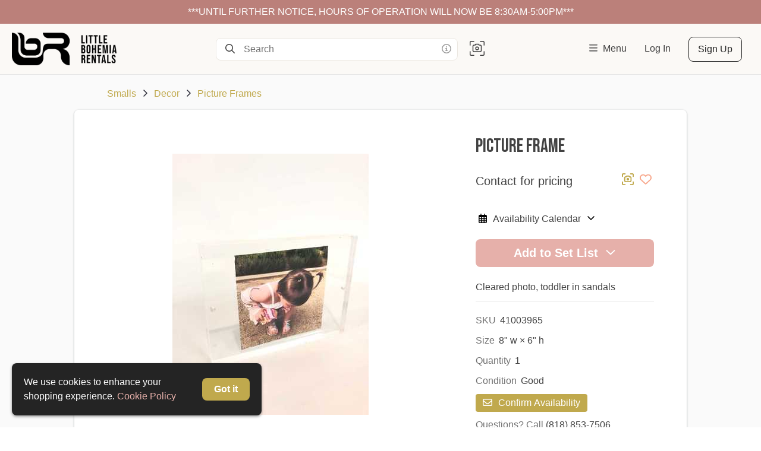

--- FILE ---
content_type: text/html
request_url: https://cdn.propcart.com/MsKfp0igo3KcGP5zczYo/public/notification.html
body_size: -333
content:
***UNTIL FURTHER NOTICE, HOURS OF OPERATION WILL NOW BE 8:30AM-5:00PM***

--- FILE ---
content_type: text/html; charset=utf-8
request_url: https://www.google.com/recaptcha/api2/anchor?ar=1&k=6Lf26LoUAAAAAIgblOEqwFCjzPuE9N_UUNGTSALb&co=aHR0cHM6Ly93ZWFyZWxpdHRsZWJvaGVtaWEuY29tOjQ0Mw..&hl=en&v=7gg7H51Q-naNfhmCP3_R47ho&size=invisible&anchor-ms=20000&execute-ms=30000&cb=uwxpxmxgrwi2
body_size: 48165
content:
<!DOCTYPE HTML><html dir="ltr" lang="en"><head><meta http-equiv="Content-Type" content="text/html; charset=UTF-8">
<meta http-equiv="X-UA-Compatible" content="IE=edge">
<title>reCAPTCHA</title>
<style type="text/css">
/* cyrillic-ext */
@font-face {
  font-family: 'Roboto';
  font-style: normal;
  font-weight: 400;
  font-stretch: 100%;
  src: url(//fonts.gstatic.com/s/roboto/v48/KFO7CnqEu92Fr1ME7kSn66aGLdTylUAMa3GUBHMdazTgWw.woff2) format('woff2');
  unicode-range: U+0460-052F, U+1C80-1C8A, U+20B4, U+2DE0-2DFF, U+A640-A69F, U+FE2E-FE2F;
}
/* cyrillic */
@font-face {
  font-family: 'Roboto';
  font-style: normal;
  font-weight: 400;
  font-stretch: 100%;
  src: url(//fonts.gstatic.com/s/roboto/v48/KFO7CnqEu92Fr1ME7kSn66aGLdTylUAMa3iUBHMdazTgWw.woff2) format('woff2');
  unicode-range: U+0301, U+0400-045F, U+0490-0491, U+04B0-04B1, U+2116;
}
/* greek-ext */
@font-face {
  font-family: 'Roboto';
  font-style: normal;
  font-weight: 400;
  font-stretch: 100%;
  src: url(//fonts.gstatic.com/s/roboto/v48/KFO7CnqEu92Fr1ME7kSn66aGLdTylUAMa3CUBHMdazTgWw.woff2) format('woff2');
  unicode-range: U+1F00-1FFF;
}
/* greek */
@font-face {
  font-family: 'Roboto';
  font-style: normal;
  font-weight: 400;
  font-stretch: 100%;
  src: url(//fonts.gstatic.com/s/roboto/v48/KFO7CnqEu92Fr1ME7kSn66aGLdTylUAMa3-UBHMdazTgWw.woff2) format('woff2');
  unicode-range: U+0370-0377, U+037A-037F, U+0384-038A, U+038C, U+038E-03A1, U+03A3-03FF;
}
/* math */
@font-face {
  font-family: 'Roboto';
  font-style: normal;
  font-weight: 400;
  font-stretch: 100%;
  src: url(//fonts.gstatic.com/s/roboto/v48/KFO7CnqEu92Fr1ME7kSn66aGLdTylUAMawCUBHMdazTgWw.woff2) format('woff2');
  unicode-range: U+0302-0303, U+0305, U+0307-0308, U+0310, U+0312, U+0315, U+031A, U+0326-0327, U+032C, U+032F-0330, U+0332-0333, U+0338, U+033A, U+0346, U+034D, U+0391-03A1, U+03A3-03A9, U+03B1-03C9, U+03D1, U+03D5-03D6, U+03F0-03F1, U+03F4-03F5, U+2016-2017, U+2034-2038, U+203C, U+2040, U+2043, U+2047, U+2050, U+2057, U+205F, U+2070-2071, U+2074-208E, U+2090-209C, U+20D0-20DC, U+20E1, U+20E5-20EF, U+2100-2112, U+2114-2115, U+2117-2121, U+2123-214F, U+2190, U+2192, U+2194-21AE, U+21B0-21E5, U+21F1-21F2, U+21F4-2211, U+2213-2214, U+2216-22FF, U+2308-230B, U+2310, U+2319, U+231C-2321, U+2336-237A, U+237C, U+2395, U+239B-23B7, U+23D0, U+23DC-23E1, U+2474-2475, U+25AF, U+25B3, U+25B7, U+25BD, U+25C1, U+25CA, U+25CC, U+25FB, U+266D-266F, U+27C0-27FF, U+2900-2AFF, U+2B0E-2B11, U+2B30-2B4C, U+2BFE, U+3030, U+FF5B, U+FF5D, U+1D400-1D7FF, U+1EE00-1EEFF;
}
/* symbols */
@font-face {
  font-family: 'Roboto';
  font-style: normal;
  font-weight: 400;
  font-stretch: 100%;
  src: url(//fonts.gstatic.com/s/roboto/v48/KFO7CnqEu92Fr1ME7kSn66aGLdTylUAMaxKUBHMdazTgWw.woff2) format('woff2');
  unicode-range: U+0001-000C, U+000E-001F, U+007F-009F, U+20DD-20E0, U+20E2-20E4, U+2150-218F, U+2190, U+2192, U+2194-2199, U+21AF, U+21E6-21F0, U+21F3, U+2218-2219, U+2299, U+22C4-22C6, U+2300-243F, U+2440-244A, U+2460-24FF, U+25A0-27BF, U+2800-28FF, U+2921-2922, U+2981, U+29BF, U+29EB, U+2B00-2BFF, U+4DC0-4DFF, U+FFF9-FFFB, U+10140-1018E, U+10190-1019C, U+101A0, U+101D0-101FD, U+102E0-102FB, U+10E60-10E7E, U+1D2C0-1D2D3, U+1D2E0-1D37F, U+1F000-1F0FF, U+1F100-1F1AD, U+1F1E6-1F1FF, U+1F30D-1F30F, U+1F315, U+1F31C, U+1F31E, U+1F320-1F32C, U+1F336, U+1F378, U+1F37D, U+1F382, U+1F393-1F39F, U+1F3A7-1F3A8, U+1F3AC-1F3AF, U+1F3C2, U+1F3C4-1F3C6, U+1F3CA-1F3CE, U+1F3D4-1F3E0, U+1F3ED, U+1F3F1-1F3F3, U+1F3F5-1F3F7, U+1F408, U+1F415, U+1F41F, U+1F426, U+1F43F, U+1F441-1F442, U+1F444, U+1F446-1F449, U+1F44C-1F44E, U+1F453, U+1F46A, U+1F47D, U+1F4A3, U+1F4B0, U+1F4B3, U+1F4B9, U+1F4BB, U+1F4BF, U+1F4C8-1F4CB, U+1F4D6, U+1F4DA, U+1F4DF, U+1F4E3-1F4E6, U+1F4EA-1F4ED, U+1F4F7, U+1F4F9-1F4FB, U+1F4FD-1F4FE, U+1F503, U+1F507-1F50B, U+1F50D, U+1F512-1F513, U+1F53E-1F54A, U+1F54F-1F5FA, U+1F610, U+1F650-1F67F, U+1F687, U+1F68D, U+1F691, U+1F694, U+1F698, U+1F6AD, U+1F6B2, U+1F6B9-1F6BA, U+1F6BC, U+1F6C6-1F6CF, U+1F6D3-1F6D7, U+1F6E0-1F6EA, U+1F6F0-1F6F3, U+1F6F7-1F6FC, U+1F700-1F7FF, U+1F800-1F80B, U+1F810-1F847, U+1F850-1F859, U+1F860-1F887, U+1F890-1F8AD, U+1F8B0-1F8BB, U+1F8C0-1F8C1, U+1F900-1F90B, U+1F93B, U+1F946, U+1F984, U+1F996, U+1F9E9, U+1FA00-1FA6F, U+1FA70-1FA7C, U+1FA80-1FA89, U+1FA8F-1FAC6, U+1FACE-1FADC, U+1FADF-1FAE9, U+1FAF0-1FAF8, U+1FB00-1FBFF;
}
/* vietnamese */
@font-face {
  font-family: 'Roboto';
  font-style: normal;
  font-weight: 400;
  font-stretch: 100%;
  src: url(//fonts.gstatic.com/s/roboto/v48/KFO7CnqEu92Fr1ME7kSn66aGLdTylUAMa3OUBHMdazTgWw.woff2) format('woff2');
  unicode-range: U+0102-0103, U+0110-0111, U+0128-0129, U+0168-0169, U+01A0-01A1, U+01AF-01B0, U+0300-0301, U+0303-0304, U+0308-0309, U+0323, U+0329, U+1EA0-1EF9, U+20AB;
}
/* latin-ext */
@font-face {
  font-family: 'Roboto';
  font-style: normal;
  font-weight: 400;
  font-stretch: 100%;
  src: url(//fonts.gstatic.com/s/roboto/v48/KFO7CnqEu92Fr1ME7kSn66aGLdTylUAMa3KUBHMdazTgWw.woff2) format('woff2');
  unicode-range: U+0100-02BA, U+02BD-02C5, U+02C7-02CC, U+02CE-02D7, U+02DD-02FF, U+0304, U+0308, U+0329, U+1D00-1DBF, U+1E00-1E9F, U+1EF2-1EFF, U+2020, U+20A0-20AB, U+20AD-20C0, U+2113, U+2C60-2C7F, U+A720-A7FF;
}
/* latin */
@font-face {
  font-family: 'Roboto';
  font-style: normal;
  font-weight: 400;
  font-stretch: 100%;
  src: url(//fonts.gstatic.com/s/roboto/v48/KFO7CnqEu92Fr1ME7kSn66aGLdTylUAMa3yUBHMdazQ.woff2) format('woff2');
  unicode-range: U+0000-00FF, U+0131, U+0152-0153, U+02BB-02BC, U+02C6, U+02DA, U+02DC, U+0304, U+0308, U+0329, U+2000-206F, U+20AC, U+2122, U+2191, U+2193, U+2212, U+2215, U+FEFF, U+FFFD;
}
/* cyrillic-ext */
@font-face {
  font-family: 'Roboto';
  font-style: normal;
  font-weight: 500;
  font-stretch: 100%;
  src: url(//fonts.gstatic.com/s/roboto/v48/KFO7CnqEu92Fr1ME7kSn66aGLdTylUAMa3GUBHMdazTgWw.woff2) format('woff2');
  unicode-range: U+0460-052F, U+1C80-1C8A, U+20B4, U+2DE0-2DFF, U+A640-A69F, U+FE2E-FE2F;
}
/* cyrillic */
@font-face {
  font-family: 'Roboto';
  font-style: normal;
  font-weight: 500;
  font-stretch: 100%;
  src: url(//fonts.gstatic.com/s/roboto/v48/KFO7CnqEu92Fr1ME7kSn66aGLdTylUAMa3iUBHMdazTgWw.woff2) format('woff2');
  unicode-range: U+0301, U+0400-045F, U+0490-0491, U+04B0-04B1, U+2116;
}
/* greek-ext */
@font-face {
  font-family: 'Roboto';
  font-style: normal;
  font-weight: 500;
  font-stretch: 100%;
  src: url(//fonts.gstatic.com/s/roboto/v48/KFO7CnqEu92Fr1ME7kSn66aGLdTylUAMa3CUBHMdazTgWw.woff2) format('woff2');
  unicode-range: U+1F00-1FFF;
}
/* greek */
@font-face {
  font-family: 'Roboto';
  font-style: normal;
  font-weight: 500;
  font-stretch: 100%;
  src: url(//fonts.gstatic.com/s/roboto/v48/KFO7CnqEu92Fr1ME7kSn66aGLdTylUAMa3-UBHMdazTgWw.woff2) format('woff2');
  unicode-range: U+0370-0377, U+037A-037F, U+0384-038A, U+038C, U+038E-03A1, U+03A3-03FF;
}
/* math */
@font-face {
  font-family: 'Roboto';
  font-style: normal;
  font-weight: 500;
  font-stretch: 100%;
  src: url(//fonts.gstatic.com/s/roboto/v48/KFO7CnqEu92Fr1ME7kSn66aGLdTylUAMawCUBHMdazTgWw.woff2) format('woff2');
  unicode-range: U+0302-0303, U+0305, U+0307-0308, U+0310, U+0312, U+0315, U+031A, U+0326-0327, U+032C, U+032F-0330, U+0332-0333, U+0338, U+033A, U+0346, U+034D, U+0391-03A1, U+03A3-03A9, U+03B1-03C9, U+03D1, U+03D5-03D6, U+03F0-03F1, U+03F4-03F5, U+2016-2017, U+2034-2038, U+203C, U+2040, U+2043, U+2047, U+2050, U+2057, U+205F, U+2070-2071, U+2074-208E, U+2090-209C, U+20D0-20DC, U+20E1, U+20E5-20EF, U+2100-2112, U+2114-2115, U+2117-2121, U+2123-214F, U+2190, U+2192, U+2194-21AE, U+21B0-21E5, U+21F1-21F2, U+21F4-2211, U+2213-2214, U+2216-22FF, U+2308-230B, U+2310, U+2319, U+231C-2321, U+2336-237A, U+237C, U+2395, U+239B-23B7, U+23D0, U+23DC-23E1, U+2474-2475, U+25AF, U+25B3, U+25B7, U+25BD, U+25C1, U+25CA, U+25CC, U+25FB, U+266D-266F, U+27C0-27FF, U+2900-2AFF, U+2B0E-2B11, U+2B30-2B4C, U+2BFE, U+3030, U+FF5B, U+FF5D, U+1D400-1D7FF, U+1EE00-1EEFF;
}
/* symbols */
@font-face {
  font-family: 'Roboto';
  font-style: normal;
  font-weight: 500;
  font-stretch: 100%;
  src: url(//fonts.gstatic.com/s/roboto/v48/KFO7CnqEu92Fr1ME7kSn66aGLdTylUAMaxKUBHMdazTgWw.woff2) format('woff2');
  unicode-range: U+0001-000C, U+000E-001F, U+007F-009F, U+20DD-20E0, U+20E2-20E4, U+2150-218F, U+2190, U+2192, U+2194-2199, U+21AF, U+21E6-21F0, U+21F3, U+2218-2219, U+2299, U+22C4-22C6, U+2300-243F, U+2440-244A, U+2460-24FF, U+25A0-27BF, U+2800-28FF, U+2921-2922, U+2981, U+29BF, U+29EB, U+2B00-2BFF, U+4DC0-4DFF, U+FFF9-FFFB, U+10140-1018E, U+10190-1019C, U+101A0, U+101D0-101FD, U+102E0-102FB, U+10E60-10E7E, U+1D2C0-1D2D3, U+1D2E0-1D37F, U+1F000-1F0FF, U+1F100-1F1AD, U+1F1E6-1F1FF, U+1F30D-1F30F, U+1F315, U+1F31C, U+1F31E, U+1F320-1F32C, U+1F336, U+1F378, U+1F37D, U+1F382, U+1F393-1F39F, U+1F3A7-1F3A8, U+1F3AC-1F3AF, U+1F3C2, U+1F3C4-1F3C6, U+1F3CA-1F3CE, U+1F3D4-1F3E0, U+1F3ED, U+1F3F1-1F3F3, U+1F3F5-1F3F7, U+1F408, U+1F415, U+1F41F, U+1F426, U+1F43F, U+1F441-1F442, U+1F444, U+1F446-1F449, U+1F44C-1F44E, U+1F453, U+1F46A, U+1F47D, U+1F4A3, U+1F4B0, U+1F4B3, U+1F4B9, U+1F4BB, U+1F4BF, U+1F4C8-1F4CB, U+1F4D6, U+1F4DA, U+1F4DF, U+1F4E3-1F4E6, U+1F4EA-1F4ED, U+1F4F7, U+1F4F9-1F4FB, U+1F4FD-1F4FE, U+1F503, U+1F507-1F50B, U+1F50D, U+1F512-1F513, U+1F53E-1F54A, U+1F54F-1F5FA, U+1F610, U+1F650-1F67F, U+1F687, U+1F68D, U+1F691, U+1F694, U+1F698, U+1F6AD, U+1F6B2, U+1F6B9-1F6BA, U+1F6BC, U+1F6C6-1F6CF, U+1F6D3-1F6D7, U+1F6E0-1F6EA, U+1F6F0-1F6F3, U+1F6F7-1F6FC, U+1F700-1F7FF, U+1F800-1F80B, U+1F810-1F847, U+1F850-1F859, U+1F860-1F887, U+1F890-1F8AD, U+1F8B0-1F8BB, U+1F8C0-1F8C1, U+1F900-1F90B, U+1F93B, U+1F946, U+1F984, U+1F996, U+1F9E9, U+1FA00-1FA6F, U+1FA70-1FA7C, U+1FA80-1FA89, U+1FA8F-1FAC6, U+1FACE-1FADC, U+1FADF-1FAE9, U+1FAF0-1FAF8, U+1FB00-1FBFF;
}
/* vietnamese */
@font-face {
  font-family: 'Roboto';
  font-style: normal;
  font-weight: 500;
  font-stretch: 100%;
  src: url(//fonts.gstatic.com/s/roboto/v48/KFO7CnqEu92Fr1ME7kSn66aGLdTylUAMa3OUBHMdazTgWw.woff2) format('woff2');
  unicode-range: U+0102-0103, U+0110-0111, U+0128-0129, U+0168-0169, U+01A0-01A1, U+01AF-01B0, U+0300-0301, U+0303-0304, U+0308-0309, U+0323, U+0329, U+1EA0-1EF9, U+20AB;
}
/* latin-ext */
@font-face {
  font-family: 'Roboto';
  font-style: normal;
  font-weight: 500;
  font-stretch: 100%;
  src: url(//fonts.gstatic.com/s/roboto/v48/KFO7CnqEu92Fr1ME7kSn66aGLdTylUAMa3KUBHMdazTgWw.woff2) format('woff2');
  unicode-range: U+0100-02BA, U+02BD-02C5, U+02C7-02CC, U+02CE-02D7, U+02DD-02FF, U+0304, U+0308, U+0329, U+1D00-1DBF, U+1E00-1E9F, U+1EF2-1EFF, U+2020, U+20A0-20AB, U+20AD-20C0, U+2113, U+2C60-2C7F, U+A720-A7FF;
}
/* latin */
@font-face {
  font-family: 'Roboto';
  font-style: normal;
  font-weight: 500;
  font-stretch: 100%;
  src: url(//fonts.gstatic.com/s/roboto/v48/KFO7CnqEu92Fr1ME7kSn66aGLdTylUAMa3yUBHMdazQ.woff2) format('woff2');
  unicode-range: U+0000-00FF, U+0131, U+0152-0153, U+02BB-02BC, U+02C6, U+02DA, U+02DC, U+0304, U+0308, U+0329, U+2000-206F, U+20AC, U+2122, U+2191, U+2193, U+2212, U+2215, U+FEFF, U+FFFD;
}
/* cyrillic-ext */
@font-face {
  font-family: 'Roboto';
  font-style: normal;
  font-weight: 900;
  font-stretch: 100%;
  src: url(//fonts.gstatic.com/s/roboto/v48/KFO7CnqEu92Fr1ME7kSn66aGLdTylUAMa3GUBHMdazTgWw.woff2) format('woff2');
  unicode-range: U+0460-052F, U+1C80-1C8A, U+20B4, U+2DE0-2DFF, U+A640-A69F, U+FE2E-FE2F;
}
/* cyrillic */
@font-face {
  font-family: 'Roboto';
  font-style: normal;
  font-weight: 900;
  font-stretch: 100%;
  src: url(//fonts.gstatic.com/s/roboto/v48/KFO7CnqEu92Fr1ME7kSn66aGLdTylUAMa3iUBHMdazTgWw.woff2) format('woff2');
  unicode-range: U+0301, U+0400-045F, U+0490-0491, U+04B0-04B1, U+2116;
}
/* greek-ext */
@font-face {
  font-family: 'Roboto';
  font-style: normal;
  font-weight: 900;
  font-stretch: 100%;
  src: url(//fonts.gstatic.com/s/roboto/v48/KFO7CnqEu92Fr1ME7kSn66aGLdTylUAMa3CUBHMdazTgWw.woff2) format('woff2');
  unicode-range: U+1F00-1FFF;
}
/* greek */
@font-face {
  font-family: 'Roboto';
  font-style: normal;
  font-weight: 900;
  font-stretch: 100%;
  src: url(//fonts.gstatic.com/s/roboto/v48/KFO7CnqEu92Fr1ME7kSn66aGLdTylUAMa3-UBHMdazTgWw.woff2) format('woff2');
  unicode-range: U+0370-0377, U+037A-037F, U+0384-038A, U+038C, U+038E-03A1, U+03A3-03FF;
}
/* math */
@font-face {
  font-family: 'Roboto';
  font-style: normal;
  font-weight: 900;
  font-stretch: 100%;
  src: url(//fonts.gstatic.com/s/roboto/v48/KFO7CnqEu92Fr1ME7kSn66aGLdTylUAMawCUBHMdazTgWw.woff2) format('woff2');
  unicode-range: U+0302-0303, U+0305, U+0307-0308, U+0310, U+0312, U+0315, U+031A, U+0326-0327, U+032C, U+032F-0330, U+0332-0333, U+0338, U+033A, U+0346, U+034D, U+0391-03A1, U+03A3-03A9, U+03B1-03C9, U+03D1, U+03D5-03D6, U+03F0-03F1, U+03F4-03F5, U+2016-2017, U+2034-2038, U+203C, U+2040, U+2043, U+2047, U+2050, U+2057, U+205F, U+2070-2071, U+2074-208E, U+2090-209C, U+20D0-20DC, U+20E1, U+20E5-20EF, U+2100-2112, U+2114-2115, U+2117-2121, U+2123-214F, U+2190, U+2192, U+2194-21AE, U+21B0-21E5, U+21F1-21F2, U+21F4-2211, U+2213-2214, U+2216-22FF, U+2308-230B, U+2310, U+2319, U+231C-2321, U+2336-237A, U+237C, U+2395, U+239B-23B7, U+23D0, U+23DC-23E1, U+2474-2475, U+25AF, U+25B3, U+25B7, U+25BD, U+25C1, U+25CA, U+25CC, U+25FB, U+266D-266F, U+27C0-27FF, U+2900-2AFF, U+2B0E-2B11, U+2B30-2B4C, U+2BFE, U+3030, U+FF5B, U+FF5D, U+1D400-1D7FF, U+1EE00-1EEFF;
}
/* symbols */
@font-face {
  font-family: 'Roboto';
  font-style: normal;
  font-weight: 900;
  font-stretch: 100%;
  src: url(//fonts.gstatic.com/s/roboto/v48/KFO7CnqEu92Fr1ME7kSn66aGLdTylUAMaxKUBHMdazTgWw.woff2) format('woff2');
  unicode-range: U+0001-000C, U+000E-001F, U+007F-009F, U+20DD-20E0, U+20E2-20E4, U+2150-218F, U+2190, U+2192, U+2194-2199, U+21AF, U+21E6-21F0, U+21F3, U+2218-2219, U+2299, U+22C4-22C6, U+2300-243F, U+2440-244A, U+2460-24FF, U+25A0-27BF, U+2800-28FF, U+2921-2922, U+2981, U+29BF, U+29EB, U+2B00-2BFF, U+4DC0-4DFF, U+FFF9-FFFB, U+10140-1018E, U+10190-1019C, U+101A0, U+101D0-101FD, U+102E0-102FB, U+10E60-10E7E, U+1D2C0-1D2D3, U+1D2E0-1D37F, U+1F000-1F0FF, U+1F100-1F1AD, U+1F1E6-1F1FF, U+1F30D-1F30F, U+1F315, U+1F31C, U+1F31E, U+1F320-1F32C, U+1F336, U+1F378, U+1F37D, U+1F382, U+1F393-1F39F, U+1F3A7-1F3A8, U+1F3AC-1F3AF, U+1F3C2, U+1F3C4-1F3C6, U+1F3CA-1F3CE, U+1F3D4-1F3E0, U+1F3ED, U+1F3F1-1F3F3, U+1F3F5-1F3F7, U+1F408, U+1F415, U+1F41F, U+1F426, U+1F43F, U+1F441-1F442, U+1F444, U+1F446-1F449, U+1F44C-1F44E, U+1F453, U+1F46A, U+1F47D, U+1F4A3, U+1F4B0, U+1F4B3, U+1F4B9, U+1F4BB, U+1F4BF, U+1F4C8-1F4CB, U+1F4D6, U+1F4DA, U+1F4DF, U+1F4E3-1F4E6, U+1F4EA-1F4ED, U+1F4F7, U+1F4F9-1F4FB, U+1F4FD-1F4FE, U+1F503, U+1F507-1F50B, U+1F50D, U+1F512-1F513, U+1F53E-1F54A, U+1F54F-1F5FA, U+1F610, U+1F650-1F67F, U+1F687, U+1F68D, U+1F691, U+1F694, U+1F698, U+1F6AD, U+1F6B2, U+1F6B9-1F6BA, U+1F6BC, U+1F6C6-1F6CF, U+1F6D3-1F6D7, U+1F6E0-1F6EA, U+1F6F0-1F6F3, U+1F6F7-1F6FC, U+1F700-1F7FF, U+1F800-1F80B, U+1F810-1F847, U+1F850-1F859, U+1F860-1F887, U+1F890-1F8AD, U+1F8B0-1F8BB, U+1F8C0-1F8C1, U+1F900-1F90B, U+1F93B, U+1F946, U+1F984, U+1F996, U+1F9E9, U+1FA00-1FA6F, U+1FA70-1FA7C, U+1FA80-1FA89, U+1FA8F-1FAC6, U+1FACE-1FADC, U+1FADF-1FAE9, U+1FAF0-1FAF8, U+1FB00-1FBFF;
}
/* vietnamese */
@font-face {
  font-family: 'Roboto';
  font-style: normal;
  font-weight: 900;
  font-stretch: 100%;
  src: url(//fonts.gstatic.com/s/roboto/v48/KFO7CnqEu92Fr1ME7kSn66aGLdTylUAMa3OUBHMdazTgWw.woff2) format('woff2');
  unicode-range: U+0102-0103, U+0110-0111, U+0128-0129, U+0168-0169, U+01A0-01A1, U+01AF-01B0, U+0300-0301, U+0303-0304, U+0308-0309, U+0323, U+0329, U+1EA0-1EF9, U+20AB;
}
/* latin-ext */
@font-face {
  font-family: 'Roboto';
  font-style: normal;
  font-weight: 900;
  font-stretch: 100%;
  src: url(//fonts.gstatic.com/s/roboto/v48/KFO7CnqEu92Fr1ME7kSn66aGLdTylUAMa3KUBHMdazTgWw.woff2) format('woff2');
  unicode-range: U+0100-02BA, U+02BD-02C5, U+02C7-02CC, U+02CE-02D7, U+02DD-02FF, U+0304, U+0308, U+0329, U+1D00-1DBF, U+1E00-1E9F, U+1EF2-1EFF, U+2020, U+20A0-20AB, U+20AD-20C0, U+2113, U+2C60-2C7F, U+A720-A7FF;
}
/* latin */
@font-face {
  font-family: 'Roboto';
  font-style: normal;
  font-weight: 900;
  font-stretch: 100%;
  src: url(//fonts.gstatic.com/s/roboto/v48/KFO7CnqEu92Fr1ME7kSn66aGLdTylUAMa3yUBHMdazQ.woff2) format('woff2');
  unicode-range: U+0000-00FF, U+0131, U+0152-0153, U+02BB-02BC, U+02C6, U+02DA, U+02DC, U+0304, U+0308, U+0329, U+2000-206F, U+20AC, U+2122, U+2191, U+2193, U+2212, U+2215, U+FEFF, U+FFFD;
}

</style>
<link rel="stylesheet" type="text/css" href="https://www.gstatic.com/recaptcha/releases/7gg7H51Q-naNfhmCP3_R47ho/styles__ltr.css">
<script nonce="ED8QO0kGDZy5ye1iXrziLw" type="text/javascript">window['__recaptcha_api'] = 'https://www.google.com/recaptcha/api2/';</script>
<script type="text/javascript" src="https://www.gstatic.com/recaptcha/releases/7gg7H51Q-naNfhmCP3_R47ho/recaptcha__en.js" nonce="ED8QO0kGDZy5ye1iXrziLw">
      
    </script></head>
<body><div id="rc-anchor-alert" class="rc-anchor-alert"></div>
<input type="hidden" id="recaptcha-token" value="[base64]">
<script type="text/javascript" nonce="ED8QO0kGDZy5ye1iXrziLw">
      recaptcha.anchor.Main.init("[\x22ainput\x22,[\x22bgdata\x22,\x22\x22,\[base64]/[base64]/[base64]/[base64]/[base64]/[base64]/[base64]/[base64]/[base64]/[base64]\\u003d\x22,\[base64]\\u003d\\u003d\x22,\x22w5AlEcOwL8ObZ8K/wocdDMOAGMKydsOxwrPCisKPTSUMajBMFht0wrFMwq7DlMKUT8OERQDDrMKJb04ERsOROMOCw4HCpsK6UgByw4XCihHDi17CiMO+wojDjBtbw6UdOyTClVzDl8KSwqpEFDIoBw3Dm1fCqz/CmMKLUMKtwo7CgSIYwoDCh8K9X8KMG8OXwopeGMO/H3sLC8OMwoJNEht5C8OPw51IGUVjw6PDtm4yw5rDusKrLMOLRUDDq2Ize2DDlhNVfcOxdsK2BsO+w4XDjMK2MzkocsKxcD7DosKBwpJbcEoUdcOQCwdWwpzCisKLfMK6H8KBw7HCisOnP8KfQ8KEw6bCo8OVwqpFw4bCj2ghTABDYcKCdMKkZn/DncO6w4JXAiYcw5DCocKmTcKNFHLCvMODR2N+wrsTScKNIMK6woIhw6c1KcONw6tNwoMxwoDDjsO0LhQHHMO9bw3CvnHCvsOXwpROwo4Xwo0/w6nDmMOJw5HCsVLDswXDjMOecMKdJD1mR17Dvg/Dl8KyOWdeRyBIL1/[base64]/Cj8O/dUkHwoPDicOAwrtNw5nDmMKXw5sRwoXCjWTDsl5WKBdjw5EGwr/CuF/[base64]/CmEZ2w4TDpxHCt8KDFsKFw59eHkMKAjtNwrRCZALDoMK3OcOmVMK4dsKkworDv8OYeGtTChHCnMOcUX/CulXDnwASw6hbCMOowrFHw4rClm5xw7HDnsK6wrZUG8K+wpnCk3XDhsK9w7ZELDQFwpjCi8O6wrPCjAI3WWwEKWPCmcKmwrHCqMOzwrdKw7IPw5TChMOJw4psd0/CjF/DpmBte0vDtcKCLMKCG3ddw6HDjkU8SiTCiMKuwoEWR8OndQRwB1hAwoNiwpDCq8Oww4PDtBADw7bCtMOCw7nCpCwndS9ZwrvDhFVHwqIiO8KnU8OWXwl5w7TDqsOeXjl9eQjCqMObHiXCmMO/WgxAegUGw7V1c3DDg8KQS8OXwolowqDDsMKxRVbCiklCeRVALMKdw6rDu0nCs8Kew5IKeHRYwrdfNsKnWMKgwqBJeHwudsKPwrAtN05/fxzDpTXDpMO/A8Oiw6Abw7A7Q8Oaw7w1FMOVwp0bNBvDr8KTZMORw7vDjMOKwoTCnTbDqcO6w6lVKsOzdcOoRS7Cjy7CrsOEakLDt8KGJsKTKXDDusOgEDEJw7/Du8K9AcO0HWzCtjvDpsK0w4TDumMOSygXwoE0wpEew7rChXTDiMK8wpfDuz4iDy0hwoAJVlYOYALCtcO9DcKZKmB8GB3DosK4HXXDv8KeZB3DksOoEcOBwrs/wpIveC7CiMOTwpDCv8OIw4nDjMOHw7DChsOBwpnCqsOkYMOwQTbDhVfCksOgacOHwrYBU3lrOQPDgiMEaH3CjzsKw7o7c1F1NMK+w5vDr8OIwobCk17CuVfCqkNSesOTdsKcwo94LWHCvFF7woJCwrTCmg9YwpPCvH/DulQ5awrCtBvDnzBSw4kvcsKod8KcLgHDlMO/[base64]/DtkIDwp/DsxbCqzLDiMOpw6EdRsOrw4NENU5nw4/DhSpFaXdMbsK3BcKAbVXClynCs3EGWz4aw5rDlWMpIcOSFMOVZk/DqnZcb8KOw7UaE8Otwr9gB8OtwojClDcGWHI0GjUgRsKnw6LDncOldcOtwo8Vw7HCvmfDhBtPw7DDnWHDlMK/w5sFwr/DiRDCvkRfw7obw67DgXIPwpkmw7jCpE7CuygRCUhcbwxrwpbDicOzAsKrWhBUfcK9wq/CssOQw6HCnsKDwpczBRzDlzMpw5sMYcOnwrrDgkDDrcKVw6YQw6PCpMKGXjfCkcKHw6HDg2cOL0fCocOJwodTB0tTbMO/w6zCnsOhB1cLwp3CicOhw57CjsKjwqwhJsOeQsOIw7E5w57DhE5TZSpLG8ONeVPCmsO9T1New4fCucKBw71wKzPCvQ7CucOXHMO/UT/CmT9Qw6YFNUfDosO/csK5H0pVdsK9OUtrwoAZw7XCvMOBYzzCqVBHw43DkcOhwpYtwozDmMODwonDv2HDvwt0wobCisOQwrkzIU10w7lDw6Yzw5HCqV5jW2fDhgTChj5YNiIaDsOMaUwjwqZOXilzZyHDuGAJwrzDqMKkw60bMjXDlWQEwq02w4/[base64]/[base64]/DtHXCujbDicKmEFPDsMOVw6MLCxwRLEHDvUbCscOBCD9rw4ZSKnbDvMOgw4N7w65nZMOBw7BdwqLCtMOow5ggaV5kXQfDmcK8GwzCi8KvwqvCo8KYw549G8OXaC5xcBvDhsO0wpBpP1vCksKnwqx8TB1Iwr0bOG/CoAfCi1k/w4nDmEvCkMKYHcK8w7Ufw5AAcicFBwFkw6nDn0lBw6PCszPCkSg6aDvCh8KxVk7Ci8K2WcO8wp8Gw5bCtEFYwrQQw5tzw6bCicO5d1DCicKhw7fDvzTDgsOkwovDjcKuVcK+w7jDryIGN8OJw5BuImgTwqrCnjrDtQtXEATCpDHCpkR8OsOcSTUtwowzw58Mwp/DhTfDvg/CmcOoN3hDbcOZSTHDoX0UBFwxwpvDmMKyKQ98ZsKmWcKmwoIzw7XCosO5w7lOODQZPgtuFMOPbcKbcMOtPDXDnnHDo3TDoX1TGTAhwrdIG3nDmmYTLMK4woQBacKww6RPwq9Mw7vCkMKgwrDDqSPDjkDCm2kow5x+wpfCvsOdw7/Co2QBw6fDghfDp8Ocw5Mlw47CmW7CtgxkTHFAHSLCmsK3wpoNwr3CnC7CpcOAwpw0w4rDk8KfGcK8KcOlNWrClBAOw4LCgcOfwq/DqcOYHcOxJg87wotlBhTDicOSw6xRw4rDhSrDj1PCl8KKJMOJw58fw5R7VlLDtnzDhAd5UCTCrlfDlMK3NRbDq3RSw4zCtcONw5vCik1Hwr18Cn/DnHZJwoDCkMOSRsOaPis/ChrCiXrCqcK+wpXDqsOnworDicKPwoZhw6fCnsO9Rjgewo1NwofClVnDpMOIw7R0YsOrw48oVsK/w5tlwrNXLE/CvsKuW8KxCsOtwr3DvsKJwr0rfiI4wrPDhzllbnvDmMOaMysywrbDgcKiw7ECQ8O6b2VhRMOBG8O0wrnDk8OsOsKWw5zDssK2P8OTNMOGfHBHw4QeSwYze8OUL0R5XRLClcKewqcGUWgoHMKwwp/DnCEBdhJEJcOow5HCu8OEwoLDtsKMEsOQw6HDg8KTVnDCoMO1wr7CmcKkwqxyYsOKwrzCvXDDhx/CgcOCw53DtWzDs24cDEEIw4FeKcOKCsKYw4ADw5how6rCicOWw5lww7bDrGkVwqsSQsKsfwPDjD9pw6VdwrJVTjnDvxYWw7UJKsOowrUBCMO5wpAUw5l/YsKbQ1IlKcKTOMK6fmAAw6F5QVnDvsOUB8KTw6fCrSTDnmHClMKAw7bCgltIQsO9w4nDrsOnNcORwotfw5HDrMKGTMKKG8KNw4bDlcKuCAgUw7suPcK/RsO4wrPCgcOgSTBmYsKyQ8OKw7wwwozDqsORJMKCUMOFNlHCj8OowpdMd8OYHzZNTsOdw5lawoMwW8ObJcOswphVwoMYw7rDtsKtQxbDl8K1wpURKWfDlsO0AsKlck3Cl2HClMOVV1QsBMKkFsKcJzUuesKPDsOPC8K5J8OFDRMXGl0wRcOOB1w/fDTDl1Rvw4twRBgFYcOpRW/Cn01Ew7JXwqFGbHg2w6jCpsKCWElnwpFaw7Vuw4/DpjfDuErDtsKHcyHCmX3CrcKiAcK7w5AmeMKyDzPCgcKFw6DCgkXDsnDDtmQSwobCk27DgMOyS8KPeRJnI1fCtcKowoJ6w7hMw7NXw7TDlsKmdcO8VsKLwrhPQw9YC8OBT2ouwpEuNnUvw5s5wq1aSyg4LTVLwqbDqDvCnG/Dj8Ovw681w63CmUPDgsO7USbDi2JIw6HCkwFOSQvDqTRww7fDvl8cwonCnsOBw47DsSPCmyrCo1QbYDwQw7TCqR4/wpnCm8Klwq7DrkZkwo8JEk/CrxFbw73DlcK0LjPCu8K/YQfCo0TDr8O+wr7DpcKGwpTDk8O+SGDCvsKmESsKBMOHwrPCgh9PZmQwNMKNWsK4MVrCtmDCkMOpURvCi8KzC8OwUcKIwpxCW8OjbsOQSA9KH8K/[base64]/CpwbDgMKtUzEzOiDChsKnw402w5d0ZCjCisKuwpXDscOiw5PCvHfDqsOfw6Z6wrLDpsKLwr1wSx/[base64]/DlkgGIWslAQQ6w6dBQQwbwqrCkgYTfkXDiw/Cp8OlwoF2w4nDq8OpGsOBwpQcwrzCnApgwovDo1bCmRYnw6ppw4BST8K+NcOMU8KTw4h9wpbCmAUnw6vDkUMQw4MSwo5ILMO+w5JcYMKBNMOcwqlDK8K6EGfCsRjCrsK1w41/LMOhwoXDiVDDpcKZN8OcNMKdwrgLAjpewr1Qw63Cq8O2wosBw5kwHHoaLhHCr8K2QcKCw6fCksK6w4xLwrkrUMKIBVfCusKkw6fCg8KbwrMzGMK3dRDCoMKJwrfDqXR+FMOaDizDt1/CkcOwf2Mew7NoKMOYwqbCrFZzPlBqwqLCkA3Dl8Ksw5vCoWbCpsOHMxDDuXsxwqlsw7zCikXDhcOewozCtcKvaFosJcONeEgbw4TDm8O/NAgJw74JwpnDu8OfelkwW8O+wpsYOMKvZT9rw6DDh8OYw5pPUsOnRcK9wowxwrcpZsOnw5kbw5bChMOgNFHCscKvw6JawpElw6vCs8KmJ0lkQMObD8KkTlDDmx3CisKxwoA9w5JAwrbDkRc/dl/[base64]/Cn8OyIcKXwqRqWHsLY8KxM8OQJgU8D1TCrMKkc1JOw5Fkwrl4RsKWwo3Cr8K8MsOuw4VRQ8KAw7jDuDrDhhB6HllVKMOBw4MUw5lsfF0Kw7vDtknCisKmDcOAWGLCg8K7w5Ebw7AfYcOrDnPDjW/DqMODwoEPacKnfnEIw7TChsOPw7ZLw53DgsKgbMONHCN+wpM2F3Jcw44pwrrCnjbDiiPCm8KFwrzDvMKZRRrDqcK0aUpHw4jCpQgNwo0ZYitHwozDtMOSw6zCl8KbVsKewpbCqcOGQ8K1V8OGQsOJw6sSFsOjGMK5J8OIMVnCg3fCiTLCnsOVDBrCpMKPWl/Ds8OiOcKOSMKCN8O6woXDmQzDpsOiw5UlE8KkKcOyGUUud8Omw53DqsKxw74fwpvDpDbCn8ObEBLDmcK2U01hwq7DqcKCwqEGwrjCgzLCjsO2w5hCwpfCmcO6KsK/w7sieUwpLHfDuMKHMMKgwpbChlbDrcKLwrvCvcKXwrrDoTg7ZBDCrwzCml04Ak5vwpE1WsK3FkpYw7fCoBbDlQ/CtsKkQsKSwow4T8OdwqbCll3DiCgtw53CocK3WHIIwpzCtGdUXsO3A2rDsMKkYcOGwoRaw5U0woREw4vDjj/DnsKIw5Q+wo3Cl8Kcw4cMcDnCsw7CmMOqw5pgw5zCo1/Cu8OVw5DCtT97acKSwo4nw5c0w6suTXbDtXlbbTXCqsO1wo7CiklMwq4pw64KwobDo8ObZMKIFEXDsMOMwq7Dj8OvLcKsUyPDsnVkRMKRcClgw4nCi2LCvsKdw41rFBZbwpYHw7bCvMOmwpLDscKnw40vAsO+w4FHwrbDt8OsPMKswrcnbH/ChQzCnsOMwo7Dhy0hwpxqf8OKwp7DlsKHU8OBw4BZw5bCtUMDAzBLImcweHfDvMOVwq59DG/Do8OpOhrChkx0wrPDoMKiwp7DjMKuYCd5OCUrMEswWw3DkMOxLhNawoDDnhLCqMK+Fnhkw6wiwr1mwrbCtMKkw7JfRnpeGMOZfAkXw50DdsK2Ax/CusOPw7BOwqbDkcOER8Kbwp/CoW3ChkFDw5HDn8OtwoHDvWLDn8OzwoTCgMKHCMKhZsK+b8KEwqTDncOXGcKCwq3ChcOIwowVSgLDsXfDsF0zw65CJMOwwoshBcOrwrQpV8K/OsOewq4aw4JbVC/[base64]/[base64]/DrMO+DCc5wqrDjcOfH24lw4zDgXovcsKCJCt7YxLDnMOUw7jCjcKFE8OxD1B/wrpwY0fCssKyfDjDsMOyH8Ozd37CjsOzJUwCZ8KmfFjDvsO5WsOLw7vCnSZKw4nCvWIVeMO/Z8OdHAUHw6nCiDhnw7ZbEDhvbWAMGcORZFxhwqsxw6vColYjRAvCsWDCqMKQUWEiw6VZwpF6FsONIVFAw4DDs8K0w4oqw5nDuk/[base64]/DrG3CkiLCn8OTwoNrwonCjkHDr3dMw7cfw5/CuMOswpdTc1TDpcOZRn9PEExNwp8zNCrCtcK/a8KbLjwTw5NAwq5OYcKvTsKRw7fDrsKCw73DjiclUcK+CnbDnkZQDC0pwol/BUwAU8K0GX5JQ3ZwYn96TgN1PcOtBy11wrTDvHLDgMKjw7MCw57DvQHColpSdsOUw7HCml8XJcOlKHXCvcOAwoZJw7DCpG4swqvCqsO7wqjDn8O5I8KWwqTDhE4qP8KfwohMwrQPwrpEIVI1O2o/K8KCwrHDlMK7VMOEwqzCvEt7w4nCjFo3wqZIw4oawqQhXMOPH8OAwpEWRsOqwqMUSBJZwogqSxhDw6c3GcOMwo/DjR7Dr8KAwpDCkRLCqn/CicOseMKQRMKwwoNjwpwLSMOVwoozZsKmwrkNw6PDqjLDg3gqSwvDmX8xPMK3w6HDpMOneRrDsVxMw48fwotsw4PCoRUPD2rDl8Ohw5EwwoDCpcKHw6FNdVRvwqLDscOAwpXDkcK+w7sISsKXworDqsK9ScKmdcOuUkZXZ8Ouw6bCtis4wr/DonQ7w6N+w6zDnGRWS8KZWcKka8OkOcKJw5cfGcO/JS/[base64]/[base64]/HjjDujjDssKuS8Kuw4zDgFTDlMK5LMO8RcOzfUsnw5MxQsONPsORNsOsw7zDunPCv8K6w6Y/[base64]/[base64]/Dp8KVc8Krw7/CjMODw5DCisKIw6YcwqlxTiBpBMKrw5vCm8OeHEl/Pncww7kJShbCisOfMcO6w53CmcOpw7zDpcOjHcOKBzjDu8KLAcOEFH7DiMKewo4kwp/DvsOTwrXDsRjCvS/[base64]/w7LCm8OKwowlw5DDtcOmw6zDssK5V8KWYTjCicKhw5jCojXDojfDusKzwqPDujhLwqU8w65lw6DDhMO8OSJ/RR3Di8K6KGrCssOtw4HDmkAYw6LDskvDicO5wq7CgEnDvWscLQAgwrPDqBzCrWVcCsOxwpsrRBvDkzsjcMK5w7/DgUVTwonCn8OESwLDjlzCssKYEMO7ZW/CmcKZLDIZGWACc3UOwqrDtATCiBp1w4/[base64]/[base64]/CoRsmB3oKDsOFVsOCw6HCuD4cQgDDqsOPE8KyRR93Vg5rwq3DjkwdLSk1w5jCrcORw4JSwqjDoCYNSx8Ew5bDuClHwonDt8OJw7AIw4QGFVPCp8OgTsOOw50CKMOyw4dOTB7DpMOKTMK9RsO3WCbCnWrCmA/DjXjCgsKIL8KQC8OvIXHDug7DpiXDqcOuwqnCtsKRw5wUV8Knw5JFKSfDjHfCgUPCon7DrwYeSwbDicOiwpLDi8KrwrPCoT9cZHrCqWddQsOjw77CgcKcw5/ChyHDvEtdfEtVMm9mAQrDjEXDisKBwr7CqMO+AMOLwrbDucKGZEnDknDDq3bDjMOaCsOdwpPDqMKSw6/Dp8KZIQJVwqh4w4LDnHFbwprCucKFw5EOwrxCwpHCusOeJQXDqXrDh8O1wrl2w7E6b8Ksw5vCsWvDoMOpw5vDsMO9PDTCqMOVw7LDriHCq8OIenfCpkgtw7XDtcOlwrcxMsORw47CsztNw49XwqDCkcKeYcKZAwrClMKNXSHDkEJRwqTDsAMZwp41w5xHa1/DnVBlw6Z+wpAFwqBTwpl6wo1HSW/[base64]/CscOgw4JRe0gOw6I6woHCgSPCqT/DgDQZbMOSA8O4wpdGRsKDw5x8R2bDhG9kwpXCsjbDnUtiFyXDlsOfTcKjA8O/woZBwoA5O8OCDTMHwpnCucKJwrDDscKoajUBKsK3N8Kiw4PDkMOSecKnFsKmwrlrfMOFV8OVVsO3P8ONY8O4w4LCmkRzwqNZQsKvbVUIPcOVwqTDp1nCrT1uwqvCl2DCvcOgwobDgD/[base64]/akjCjWDCj8KVwpnDmsORLcKdwoXCo8OeBU4LcA8oWcKeTcOCw4PDjGPCiRkwwpDCi8KSw5XDhCLDoEzDgAfCnyTComUDw4MJwr5cw5Bow4HDqg8KwpVgw7vCiMOeKsKqw7wlS8KFw4LDs2bCg0d/R01SMMO1VEPCnMKHwpZ7WjbDl8K7KsOuDjhewqttb1tjCx4awoxZTGUyw7UCw4RWbMOOw5QtXcOOwqzDkHF4UcKaw6bCqcKCasK2QcOSTnzDgcKjwqQqw4x4wohfS8K3w6Jaw5DDvsKaDMO3bBnCuMKIw4/DtsOfYsKfIsOww6EFwpciQlsvworDi8OEwobClDfDh8OSw5xTw6/[base64]/[base64]/wrlIwrYTw7o6AMOwwrfCkAIaYMO/[base64]/eQvCuzjDosOsB118eFQIwqzDjwbDrGPCtFLDlMOBIcK/IcKawonCh8OcQyJkwrHClsOIUw1fw7rDnMOEw4bDrcOgT8K+SlZ0w68OwrURwpPDhcKVwqA/ATLClMK3w6NeSCU0wpMIA8K8IibCvUcbc3hww7NOesOVE8Kzw7FVw50EAMOXATZpwqxlwqvDksKyenB/[base64]/c1orw4rCtMKSL0jDjMO+w5R+wqlRwoFDL17DlC7DoVjDoT4KIC16V8KZCsKQw7ECNj7DlcKww63CtcOAMkjDqBXCuMO1VsO/OQvCm8KMw6YOw7scwpDDgnYjwrbCjh/Cn8O2wqlwNCBmwrAAwrfDisOTXgPDlS/CmsKXbMOef2FMwo/DkGfCj2gvRsO0wqRyFMOgPnBMwoM0XMO8ZcK5WcOGCUAUw5gow6/Dm8OBwr7Ch8OKwqtewqPDicK8QcKVTcOHM1PCkEzDokHCuFANwoTDlcOQw6UNwpjCrcKGasOswpBzw5nCvsKRw6zDkMKowrHDiHbCtATDsXdCKsK2K8Kea1Z0wpcLw5tnwoPDpcOyPE7DiE5IEsKHOhHDqR9TJsKdwo/DncO+woLCncKAPWnDn8Oiw4cKw5DCjEfDjDFqw6DDrHNnwprChsOYB8K2wpjDnMOBKiQZw4zCjmQYa8Otw4xUasO8w78mQklRLMOuecKSUnnDoQJRwpwBw6vDosOKw7ANW8KnwprDksO8w6HDvC/DnQZ0wq/[base64]/[base64]/DjMOMw7AZw7rDsEnCssKgwqLDm2TCjCs4w4YcLX/[base64]/DpMOle0LDvcOOacONwpl3WMOFDhBfWzfCmMOpa8KMw6TClsOuVirCvw/Dvl/CkhYiacOPD8OfwrLDgcKrwoxHwoJseH4kEMOowoo5NcOjSivCp8KEbVDDtA8GRkh0M17ClMKnwpAtKSXCjcKqW2LDkA3CvMOVw4RnCsOwwrTDmcKvRMOTPXnCmMKLwpAswp3DisOOw77DgHTCpHwRw5kjwrA1w6TCr8K/wpfCosOlbsKDbcKuw5NFw6fDtsKKwqUNw4fChH4dYMKnTcKZbXnCvcKQKVDCrMO0w4cKw5pTw50WBMKQN8OLw71JwojCh2DCicKMwpnCqcODLRoiw5IQbMKJV8KBfsKBN8O/KnrDtBVfw6jCj8O0w63DvBU6Z8OgDnULU8KWwr1XwpslLhvDhlFFw6d7w5HCp8KXw7cVUsORwoDCjsOtCGbCu8KHw6ITw4dow641EsKOw4tDw7NwFAPDiwzCl8Kqw6E/w64Bw5/[base64]/[base64]/woEIF8O7wrgEwpzDiF3ClxxwelnCosOwN8OUGEzDlHbDsm0CwqzDhHlWc8K2wqFOaiLDlsOGwo3DrcOkw43ClMOkC8O/E8KjSsORasOXw6gAbcKpfgQIwq3DlirDt8KQGcOjw5U7PMOZRsO9w654w4w/wpnCpcKzWQbDi2fClgIqwpfCkFnCmsKuc8OKwptAccKqJXF4w500UsKfEjY2Hl5vwqnDrMK5w7fDuCMnY8K4w7VWO23CqUElecOHfMKlwo5dwqdowr5EwprDkcKtEcO7c8OnwonDuH3CiSchw6LCpMOyIcO7RsOkd8O/ZMOiEcKzYcOyIilsecOmLTVuGH8UwrIgH8KKw5XDvcOAwrvCmlbDuHbDt8OLYcKHZlE1wpZlMHZvKcKww5EzDsOKw7fCu8K/CHUhAcKewpbCkEI1wqvCvx3CtQI3w6t0TQBtw6bDsXccdmLCkW8ww4/CtTnCqCUOw7I2SsOXw5/DgCLDg8KLwpUlwrPCqm1swo1HQMOEWsKOAsKrfWjDgCN+ElweNMODRgY3w6/DmmfDpMK9w5DCk8KnUBYTwo4bwrx3RCEDwqnCm2vCp8OtLQ3DrA3CoxjCq8KRPQp7HXdAwq/Ck8OoacKjwr3DgMOfN8OvRsKZdT7CqMKQJR/CkcKTGVhtwq4qdBNrwpBHwrBZf8O9w4tNw47CiMKOw4EICGrDt11hPS3DmlfDpMOUw4fDu8OJP8K+wq/DqkxLw6FMRsKxw79BZTvCmsKRWsKowpUjwpx8eXEjH8Oew6bDhcO/[base64]/[base64]/Cs0nCjnPCiUwWHsOQYcOxd0fCqWDDpw/DgVnDqcOsacO+w7zCp8Ktwo1MYx7DicKCU8OQwp/Cs8OqZMKmSjJnOE7DqcOrIMOyBnYQw5lVw4rDhgccw4rDjsKpwpM+w4suTHYOAR1owqVjwojCo1E0RcK/[base64]/J8O/Kj4PPcOLw4TDjhDCn0dmwp3Dh8Oowq/ClMOJw77DqMKPwqUow7LCv8K7AcKzwpHCpgp9wo1/bG/CvsK2w5HDlsK8LsOrT3fCpsOQfxrDskTDi8KRw44yFcK4w6vCgFXDncKjWhx7OsOKbMOrwo/CpMK8wqcwwpHDoGI4w4nDtMK3w55vOcOvAsKdQlXCi8OdIsKmwoMdMQUJfsKLwphswqxhV8KmF8O7wrLDmTjDuMKdCcKnNUPDgcOvOsK1EMOMwpAMwrfChcO0YToeNcOaSRcjw41Aw4QIBCw6OsOnCSAzU8OSN3rDvG/CjMKzwqpmw7PCmMKDwoPCmsKlY2MjwrBmYsKSAzDDgMKJw6UsQw0/[base64]/[base64]/wr4IZ3bDscKRw5ITw6smw5UWwp/DssKibg99w6U3w5TCi3/DosO/CcOuSMOQw77DmMKiT1Y5wqs/AG8/[base64]/DqsOlwrQJF8OaesOHaMOHKsOXwpBzwr4tw4nCoF8Awq/[base64]/[base64]/CvcKhwrbDnMOEPDRcRzPDigDCssO4w6fCqTcNw4zCrMKRGGnCrsOIXcOQHcO4wrzDiwHChiZvQGXCpi04wrPCgyBDIcK0U8KMZHrDt23CokktUMOXMMOjwr/Cnkt8w7zCnMOnw699K17DjGBgRx7DiRolwofDpXXChWrCngJ4wqYCwo/CkGB8PmROWcKvJCoPMcOxwoIvwqQgw4Ujw4IYSDrDkwd4CcOpXsKvw4/ClcOmw4PCiUkQScOew5ouWsOzJUcdegshwqEwwqtjw7XDtsKvPsO+w7fDhsO+XjE8CHTDisOIwrwpw4dmwpLDvB/Cp8KKwq1UwpXCp3fCjcOqSRQUAyDDp8K0ZHYIw53DulHChcKdw7RCC3AYwqAnD8KqacOIw40tw5oKJ8KnwozCjcKMFsOtwrRORTTDrHdoMcKgUz7CkG8jwqHCqGMww7VCOcKMZVrClHrDqsOaaijCo0piw61iVsKiBcOsLQkuXXrCgUPCpsKUQV7CjG/[base64]/Dux7DsUh9R8KXw6HDrMObw43CqUBrwo7CksODKMObw6kAbQvCtMOsNCICw7DDqwrDmh1LwplPB0tfZH/DmyfCp8KMAE/[base64]/wrbCpGjCisOGwqHCmcOLYkJ0wrkUwrDDqMK3w7E/L0kkVcKXewDClcOxbFPDpcK/[base64]/woXDksO0w6rCgMKYwqRPLm/[base64]/w7nCqMKhw4dBUXoDH1wkfB7ClcOWWAZcw63Cmx/CrWUnw4k2wpg5wq/[base64]/w71swpfDlhcOAAxhwrPCmcO+w6/CpkHClxfDmcOzwqVrw4bChSpnwo3CjiPDrcKBw7LDkkQCwrQNw5Nlw7/DgHHDunDDjXnDlMKPDTfDq8K+wqXDl3Ytwo4MI8Kpwp5zK8KWRsO5wrjChsOiBwTDhMK9woJ1w55gw7rCjAxjU2DDs8OQw5/[base64]/CnsK8wo/ChMOyL8KMwrXDizLDgcKJwqjDmFp4w5/[base64]/wqvCiVTDhcOAwonDjsKUCsK7FyEJw6bCgmd0wpcOwodkHkBjSlDDoMO3wrRkaSpXw4rDuz/DmBLCkhB8GhZddyBSwpYuw4XDqcKOwo/Ci8OofsOZw7RGwqE7wqZCwojDlMOcw4/CocKFHsOKOHoQDHUQZ8KHw4F/w4dxw5AOwoDDkDckQwEJLcK2XMKzSAnDn8OBbkUnwpfCp8Oqw7HChzDDkTTCj8OFwqzDp8Kdw6Miw47Ds8OMw6/DrQM3DsKBwo3DhcKhw4V1acO0w5jCg8O/wo87LMOSHD/Csko/[base64]/w4bDgsKmMMKcwonCt8OFw5djw7oAGcOFKmzDq8OEX8Klw5HDgAjDlMOCwrMjAsOqFzTDkcOwG2Y6NcOAw73CoxrDi8KHAUwow4TDvHjCtcKLwrvDh8KvbyjDhsKuwr/[base64]/DpMKcwpwKNlvCrsKLRsKPWQAcVMKXUD99MsKab8KKF28eYcKyw6DDqsK5OsK7b18jw4nCgCIHw6rDlHHCmcKtwoMtB3/ChsKzbcKqOMOvdMK8Kylvw5MSw63ClwDDn8OePijCrcKIwqzDoMKtDcKCNlYYNsKzw7rDniQiRFIrwrzDqMOoFcOtKX1VO8Orw4LDvsORw5Few7zDl8KSDw/Dgl1eX304dsOswqxzwqTDgnrDs8KuI8OAYsO3an1TwqMaWgxmA394wrsBw6bDj8KGC8K7wpXCim/[base64]/DvmDChhvCqjgvRcO2w4Rpw4XDiDTDk2rDmxsDJXrDvG/DgV0lw7YqWnjCtsOZw63DkMOvwrUpLMOZJcOMA8KEXsKxwqVkw5h3IcO/w5wJwq/CrnkMDMOocMOBIcKSIhzCnsKyGDnCm8OwwobDq3zCmnUid8Ogwo3ClwhNag91wpzDqMOUwqYZwpYawonChxYOw73DtcKuwqZdElnDssKOEhB1NUHCuMKvw6U5wrBsNcOXCH7CpFJlfsKtw7/[base64]/P8OOcMK5cBxqUR3DtsOeXcK8EGx7eyhgXzA5wrjDmylnAsKwwq3CpAzCgA5pw7AHwqtIOUcaw77CjVzClUjDkcKiw4xLw7cXf8O5w4EowrzCn8KyNFHDk8OATMKgF8Kgw6XDocOlw6PCjTzCvis4JyHCoxkhG23CscOQw74SwqvCiMK5w4/Di1UhwrIga27DrR0ewr/Diw3DjARfwovDrh/DugTCnsKbw4QlBMOSGcKww7jDn8OLVkgFw4bDscOcJD8Yd8KdQSXDqRsSw5XCun9URcKewpANA2nDsFBswojCisOMwpYBw6xRwq7DoMOlwohhIXDCmxFLwoFzw5XCisOQccK2w6PDuMOsKQkhw4omR8K4XxPCoDdNcw7CvcKlSh7DqMK/wqDCkwEaw6DDvMOyw7wowpbCgsOXw7/Dq8OeNMKQJXpjSsOswr9RRXzCtcOowqnCt1vDiMOHw4nCt8KNYBNhQwnDuDzCpsK5QC3DmD/ClC3CssOFwqlsw4J5wr7CosKRwpjCh8K7f2zDqcOTw5BZACAswoQ7IcOKOcKSLcKVwoxWwqnDlsOCw6YMZMKYwrvDqwEqwpLDk8O+ccKYwo1oW8O7aMKqAcOYc8O/w7PDsHbDjsKOLcK/[base64]/ChUQzSB7CtMK8FcO6woPChsK3IcKIw6zDq8Oow51eclZkFEkyax8bw7HDqMO3wrbDn3sqYC4YwqPCqCFmdcOMV2JMVcOjK3EBViLCqcKlwqooN0zDgFDDt0XDpMOOUcOlw74bVsOFw7LDpkDCiRrCmB7DocKNFHg/[base64]/w6JtIMKsIEIKW8OiPMK5w5XCocKDw4AgdMKwKRbCj8OYFBnCscKOwpzConvCkcO5LkpCE8Ovw6DDonYRw4DCpMOhVsO/[base64]/DjMOuYMK8MFDDpMK9w5nDomdSw7wvI8OAw7Q3w5tCdMKqQMOww4tQImsKE8O3w6JoV8Kxw4vCosOnLMKzLcOOwoHDqV8pMT8Xw4VoDUPDmCLDj25awojComZ/UMOmw7PDisOdwo1/[base64]/DkGsjSMORdsKaE8OlI8OIAcKaw784w6ZWwpLDhcOHZzZ/T8Kpw5LDoy7DplV5FMKxBh8QC0/[base64]/w78JeMOcw6/CtMKtw53CmRbChVNvWXlRacK3OMKjbMOsXMKUwolMw7JSw7QqKsOCw5FzLcOeakcDU8Ozwr4jw7jChSEbfxhow6pDwrfCqDR3w5vDncOaTgs+AcKrW3PCgwvCs8KjTcOqaWTDlXLDgMK5eMKpwq1nw5/CocKECGrCv8OWfnlzwoVQXDzDlXTDoBXCmn3DqGpnw4Ebw4hKw6RIw4AJw7rDhsOYTMKGVsKkwprCocOPw5dTdMOHAQTCqsKDw4zDq8K/[base64]/CgnPCt8OZXkJgKcK7Fl0NO1PDmV5tMsKhw5ouYsKQam/CknUDGAzDq8OZw7/Dm8Kew6rDpXfCksKyPkDCh8Ozw57DqsKyw7F6F1U8w5FBPcKxwpxkwq0eD8KbMhLCpcK4w7jDrcOJwo/CjC5/[base64]/V2rDu8OWFGvCgsKoLmBpw4bDjikLeSnDmcOkw6cDwocEERV6TMOLwqvDjVDDg8OBN8KSWcKFIMO+YXLCgMOLw7TDtBwEw5zDpcKhwrzDnjZQwqzCgcO8wooVwpw4w7vCpkxHLlbClsKWQMOyw7UAw4bDolfDsUoWw5otw6LCqCHCnzFZAsK7FVLCkcONCk/DgVthIcKmw47Dh8O+BsO1H2tkw7NLFMKkw5nCu8K9w7nCm8K3Bx4nwpHCtA53B8K5w47CmiEfOSnDisK/[base64]/Do8KbS8OXw4zDiMOHw6ILEhJSw711FcO3wqvDpEHCvsKNw6E0wpDCh8KSw6PCjScAwqHDsiNLE8O1LhpewpDDkcOvw4HChDlRUcODIMObw60ESMKSOFgZwoMAPcKcw6pVw4FCwqnCpH5iw7jDn8O/wovDgMK1Dxw1N8OjWA7DuHzCh1p6w6HDoMKhwpbDmWXClsKoLAfDiMKhwoLCrcOSRA3CkULChWtGwr3Do8O7fcKrWcKVwpwCwpzDk8KwwrhTw7nCvcKjw7HCnzLDjFxUVMOqwowQOi/Cv8KRw5XCgcOLwqLCnFzClsOfw4XDoAbDpMKww4zCj8Kzw7EuKgtSdcKbwrQdwrRYLsOuIxMIX8KYAzHCgMKCI8KewpXCvgfCp0ZIQkEgwqPDsmtca2rCqsO7OyHCgcKewopaGC7DuR/DmcKlw7QUw7HCtsOceV/DlsOGw48PdsOSwrnDpsKhaF8mVW3Du3IOw455IcK/PsOtwqEyw5gQw6HCo8O7DMKyw6BKwqXCksOawpMvw4XCm2vDt8OPCH9xwqzCqEs5KMK7f8OiwoLCscK+w4LDuG/[base64]/DnsO9DVjDkEnDqQYeJcOxw7DDiGEIw5DCpMKQOV9dw5LDgsO5RcKqAy/DkwPCsD8pwrRTfhHCmcO2wo4xVFPDjTLDj8OzP07DocOjLSJJUsKzdC52wpTDu8ObRzs5w5t/Ej8aw7tuWw3DhMKGwrwNIsO1w6XCjsOHFhLCpcOKw5bDgSPDmcOow5sew7EeJHPCl8OrHMOGXGjCtMKRETzClsKp\x22],null,[\x22conf\x22,null,\x226Lf26LoUAAAAAIgblOEqwFCjzPuE9N_UUNGTSALb\x22,0,null,null,null,1,[21,125,63,73,95,87,41,43,42,83,102,105,109,121],[-1442069,329],0,null,null,null,null,0,null,0,null,700,1,null,0,\[base64]/tzcYADoGZWF6dTZkEg4Iiv2INxgAOgVNZklJNBoZCAMSFR0U8JfjNw7/vqUGGcSdCRmc4owCGQ\\u003d\\u003d\x22,0,0,null,null,1,null,0,0],\x22https://wearelittlebohemia.com:443\x22,null,[3,1,1],null,null,null,1,3600,[\x22https://www.google.com/intl/en/policies/privacy/\x22,\x22https://www.google.com/intl/en/policies/terms/\x22],\x22cGPLy+VtX4RB/IxxjJO4CdokW6iOUsY0QViyzrtKWg4\\u003d\x22,1,0,null,1,1766239679568,0,0,[234,191,177,207,176],null,[169,154,144],\x22RC-F7zndBLflBbT-Q\x22,null,null,null,null,null,\x220dAFcWeA7Gfs00AaGMWbx8ofCDw21ArehSUyxxnG_rMu05y2Wfi2k9MVXllz-9FhtJz2RB5ghj-mCqSUX1uilxczDarwYdCjC-sw\x22,1766322479698]");
    </script></body></html>

--- FILE ---
content_type: text/javascript; charset=utf-8
request_url: https://wearelittlebohemia.com/_next/static/chunks/pages/rentals-9f3c97bd1ba51122.js
body_size: -220
content:
(self.webpackChunk_N_E=self.webpackChunk_N_E||[]).push([[4261],{34986:function(n,u,t){"use strict";t.r(u),t.d(u,{default:function(){return r.default}});var r=t(92941)},50928:function(n,u,t){(window.__NEXT_P=window.__NEXT_P||[]).push(["/rentals",function(){return t(34986)}])}},function(n){n.O(0,[2182,716,4699,4326,10,4803,7570,5634,6723,9578,1383,5377,6312,3369,4279,8868,7814,4001,2941,9774,2888,179],(function(){return u=50928,n(n.s=u);var u}));var u=n.O();_N_E=u}]);

--- FILE ---
content_type: text/javascript; charset=utf-8
request_url: https://wearelittlebohemia.com/_next/static/chunks/3526.c5e82cf793e71cea.js
body_size: 3247
content:
(self.webpackChunk_N_E=self.webpackChunk_N_E||[]).push([[3526],{31997:function(e,t){"use strict";var n="minus",i=[8211,8722,10134,"subtract"],a="f068",r="M432 256c0 13.3-10.7 24-24 24L40 280c-13.3 0-24-10.7-24-24s10.7-24 24-24l368 0c13.3 0 24 10.7 24 24z";t.DF={prefix:"far",iconName:n,icon:[448,512,i,a,r]},t.Kl=t.DF},49626:function(e,t){"use strict";var n="plus",i=[10133,61543,"add"],a="M248 72c0-13.3-10.7-24-24-24s-24 10.7-24 24V232H40c-13.3 0-24 10.7-24 24s10.7 24 24 24H200V440c0 13.3 10.7 24 24 24s24-10.7 24-24V280H408c13.3 0 24-10.7 24-24s-10.7-24-24-24H248V72z";t.DF={prefix:"far",iconName:n,icon:[448,512,i,"2b",a]},t.r8=t.DF},17674:function(e,t,n){"use strict";var i=n(30860);t.DF={prefix:i.prefix,iconName:i.iconName,icon:[i.width,i.height,i.aliases,i.unicode,i.svgPathData]},t.eH=t.DF,i.prefix,i.iconName,i.width,i.height,i.aliases,i.unicode,i.svgPathData,i.aliases},34773:function(e,t){"use strict";var n="square",i=[9632,9723,9724,61590],a="f0c8",r="M0 96C0 60.7 28.7 32 64 32H384c35.3 0 64 28.7 64 64V416c0 35.3-28.7 64-64 64H64c-35.3 0-64-28.7-64-64V96z";t.DF={prefix:"fas",iconName:n,icon:[448,512,i,a,r]},t.pL=t.DF},7349:function(e,t,n){"use strict";var i=n(75204);t.DF={prefix:i.prefix,iconName:i.iconName,icon:[i.width,i.height,i.aliases,i.unicode,i.svgPathData]},t.I7=t.DF,i.prefix,i.iconName,i.width,i.height,i.aliases,i.unicode,i.svgPathData,i.aliases},75204:function(e,t){"use strict";Object.defineProperty(t,"__esModule",{value:!0});var n="trash-can",i=[61460,"trash-alt"],a="f2ed",r="M135.2 17.7C140.6 6.8 151.7 0 163.8 0H284.2c12.1 0 23.2 6.8 28.6 17.7L320 32h96c17.7 0 32 14.3 32 32s-14.3 32-32 32H32C14.3 96 0 81.7 0 64S14.3 32 32 32h96l7.2-14.3zM32 128H416V448c0 35.3-28.7 64-64 64H96c-35.3 0-64-28.7-64-64V128zm96 64c-8.8 0-16 7.2-16 16V432c0 8.8 7.2 16 16 16s16-7.2 16-16V208c0-8.8-7.2-16-16-16zm96 0c-8.8 0-16 7.2-16 16V432c0 8.8 7.2 16 16 16s16-7.2 16-16V208c0-8.8-7.2-16-16-16zm96 0c-8.8 0-16 7.2-16 16V432c0 8.8 7.2 16 16 16s16-7.2 16-16V208c0-8.8-7.2-16-16-16z";t.definition={prefix:"fas",iconName:n,icon:[448,512,i,a,r]},t.faTrashCan=t.definition,t.prefix="fas",t.iconName=n,t.width=448,t.height=512,t.ligatures=i,t.unicode=a,t.svgPathData=r,t.aliases=i},30860:function(e,t){"use strict";Object.defineProperty(t,"__esModule",{value:!0});var n="triangle-exclamation",i=[9888,"exclamation-triangle","warning"],a="f071",r="M256 32c14.2 0 27.3 7.5 34.5 19.8l216 368c7.3 12.4 7.3 27.7 .2 40.1S486.3 480 472 480H40c-14.3 0-27.6-7.7-34.7-20.1s-7-27.8 .2-40.1l216-368C228.7 39.5 241.8 32 256 32zm0 128c-13.3 0-24 10.7-24 24V296c0 13.3 10.7 24 24 24s24-10.7 24-24V184c0-13.3-10.7-24-24-24zm32 224a32 32 0 1 0 -64 0 32 32 0 1 0 64 0z";t.definition={prefix:"fas",iconName:n,icon:[512,512,i,a,r]},t.faTriangleExclamation=t.definition,t.prefix="fas",t.iconName=n,t.width=512,t.height=512,t.ligatures=i,t.unicode=a,t.svgPathData=r,t.aliases=i},19785:function(e,t,n){"use strict";function i(e,t){if(t.length<e)throw new TypeError(e+" argument"+(e>1?"s":"")+" required, but only "+t.length+" present")}n.d(t,{Z:function(){return i}})},42765:function(e,t,n){"use strict";function i(e){if(null===e||!0===e||!1===e)return NaN;var t=Number(e);return isNaN(t)?t:t<0?Math.ceil(t):Math.floor(t)}n.d(t,{Z:function(){return i}})},63761:function(e,t,n){"use strict";n.d(t,{Z:function(){return s}});var i=n(42765),a=n(66700),r=n(19785);function s(e,t){(0,r.Z)(2,arguments);var n=(0,a.Z)(e),s=(0,i.Z)(t);return isNaN(s)?new Date(NaN):s?(n.setDate(n.getDate()+s),n):n}},10405:function(e,t,n){"use strict";n.d(t,{Z:function(){return r}});var i=n(66700),a=n(19785);function r(e){(0,a.Z)(1,arguments);var t=(0,i.Z)(e);return t.setHours(0,0,0,0),t}},14529:function(e,t,n){"use strict";n.d(t,{Z:function(){return a}});var i=n(10405);function a(){return(0,i.Z)(Date.now())}},66700:function(e,t,n){"use strict";n.d(t,{Z:function(){return r}});var i=n(86522),a=n(19785);function r(e){(0,a.Z)(1,arguments);var t=Object.prototype.toString.call(e);return e instanceof Date||"object"===(0,i.Z)(e)&&"[object Date]"===t?new Date(e.getTime()):"number"===typeof e||"[object Number]"===t?new Date(e):("string"!==typeof e&&"[object String]"!==t||"undefined"===typeof console||(console.warn("Starting with v2.0.0-beta.1 date-fns doesn't accept strings as date arguments. Please use `parseISO` to parse strings. See: https://github.com/date-fns/date-fns/blob/master/docs/upgradeGuide.md#string-arguments"),console.warn((new Error).stack)),new Date(NaN))}},20349:function(e,t,n){"use strict";n.d(t,{f:function(){return l},y:function(){return c}});n(2784);var i=n(12411),a=n(93370),r=n(17674),s=n(52322);const o=i.ZP.div.withConfig({componentId:"sc-106vseq-0"})(["flex:1;margin-top:2px;> input,textarea,.basicSelect > div:first-of-type,.asyncSelect > div:first-of-type,.creatableSelect > div:first-of-type,.asyncCreatableSelect > div:first-of-type,.react-date-picker{border:1px solid "," !important;box-shadow:none;}"],(e=>e.hasErrors?"var(--danger)":"inherit")),c=i.ZP.p.withConfig({componentId:"sc-106vseq-1"})(["color:var(--danger);padding-top:5px;margin-bottom:0;font-size:1rem;"]),l=e=>{let{children:t,errors:n=[],style:i}=e;return(0,s.jsxs)(o,{hasErrors:!!n.length,style:i,children:[t,null!==n&&void 0!==n&&n.length?"string"===typeof n?(0,s.jsxs)(c,{role:"alert",children:[(0,s.jsx)(a.g,{icon:r.eH})," ",n]}):n.map((function(){let e=arguments.length>0&&void 0!==arguments[0]?arguments[0]:"";return(0,s.jsxs)(c,{role:"alert",children:[(0,s.jsx)(a.g,{icon:r.eH})," ",e]},e)})):null]})}},16460:function(e,t,n){"use strict";n.d(t,{Y:function(){return d}});var i=n(2784),a=n(31997),r=n(49626),s=n(7349),o=n(93370),c=n(21788),l=n.n(c),u=n(52322);const d=e=>{let{id:t,max:n=999,onRemove:c,setValue:d,style:p,value:f}=e;const x=(0,i.useCallback)((e=>{d(Number(e.target.value))}),[d]),v=(0,i.useCallback)((()=>{n&&f>=n||d(f+1)}),[d,f,n]),h=(0,i.useCallback)((async()=>{f<=1?await(null===c||void 0===c?void 0:c()):d(f-1)}),[d,f,c]);return(0,u.jsxs)("div",{className:l().container,style:p,children:[(0,u.jsx)("button",{type:"button",onClick:h,className:l().incBtn,children:(0,u.jsx)(o.g,{icon:f<=1?s.I7:a.Kl})}),(0,u.jsx)("input",{className:l().input,value:f,type:"number",inputMode:"decimal",onChange:x,min:1,max:n,id:t}),(0,u.jsx)("button",{type:"button",onClick:v,className:l().incBtn,children:(0,u.jsx)(o.g,{icon:r.r8})})]})}},13526:function(e,t,n){"use strict";n.r(t),n.d(t,{default:function(){return S}});var i=n(2784),a=n(87438),r=n(47957),s=n(50176),o=n(20349),c=n(56776),l=n(39225),u=n(45308),d=n(93370),p=n(34773),f=n(14529),x=n(63761),v=n(27866),h=n(84421),m=n(16460),g=n(55270),b=n(12411);const y=b.ZP.div.withConfig({componentId:"sc-1ov0e29-0"})(["background-color:var(--neutral0);border-radius:4px;box-shadow:-4px 5px 10px 4px rgb(60 64 67 / 30%),0 1px 3px 3px rgb(60 64 67 / 15%);max-width:400px;min-width:350px;overflow-x:hidden;position:absolute;right:-26px;top:10px;width:350px;z-index:1;@media (max-width:768px){right:0px;width:unset;}@media (max-width:480px){width:calc(100vw - 38px);right:-1px;}@media (max-width:390px){min-width:unset;left:-1px;}"]),w=b.ZP.div.withConfig({componentId:"sc-1ov0e29-1"})(["display:flex;justify-content:space-between;align-items:center;"]),j=b.ZP.div.withConfig({componentId:"sc-1ov0e29-2"})(["padding:10px 15px 15px;max-width:350px;font-size:14px;margin-top:20px;border-top:1px solid var(--border);"]);var N=n(96241),D=n(22512),Z=n(5618),k=n.n(Z),C=n(52322);const V=(0,C.jsx)(d.g,{icon:u.b1}),z=(0,C.jsx)(d.g,{icon:u.b1,flip:"horizontal"}),_=e=>{let{date:t}=e;return t<(0,f.Z)()},H=e=>{let{availability:t,bookedDates:n,Button:a,datesOfInterest:r,maxQty:s,quantity:o,setQuantity:c}=e;const{0:u,1:b}=(0,i.useState)(!1),Z=(0,i.useCallback)((e=>{!u&&window.innerWidth<=480&&e.currentTarget.scrollIntoView({behavior:"smooth",block:"start"}),b(!u)}),[u]),H=(0,i.useCallback)((e=>{let{date:i}=e;if("..."===t||i<(0,f.Z)())return null;const a=(0,N.cz)(i,D.Z.vendor.timezone);let s="";if(n[a]){s+=n[a].status.replace(/\s/,"");const e=(0,N.cz)((0,x.Z)(i,1),D.Z.vendor.timezone);n[e]&&n[e].status===n[a].status||(s+=" partially")}else s+="Available";return r.includes(a)?s+" isInterested":s}),[n,t,r]),I=(0,i.useRef)(null);(0,v.Z)(I,(e=>{var t,n,i;const a=e.target;"showAvailability"===(null===(t=a.parentElement)||void 0===t||null===(n=t.parentElement)||void 0===n?void 0:n.id)||"showAvailability"===(null===(i=a.parentElement)||void 0===i?void 0:i.id)||b(!1)}));const{t:P}=(0,g.Nc)();return(0,C.jsxs)(C.Fragment,{children:[(0,C.jsx)(a,{onClick:Z,availability:t,isOpen:u}),(0,C.jsx)(h.Zi,{ref:I,children:u&&(0,C.jsxs)(y,{children:[(0,C.jsx)("div",{className:k().container,children:(0,C.jsxs)("div",{className:k().data,children:[(0,C.jsx)("label",{className:k().label,htmlFor:"quantity",children:P("Quantity")}),(0,C.jsx)(m.Y,{value:o,setValue:c,max:s,style:{margin:"0 20px"},id:"quantity"}),(0,C.jsxs)(h.VW,{children:[P("ofMax")," ",s]})]})}),(0,C.jsx)(l.ZP,{className:"item-availability",minDate:(0,f.Z)(),nextLabel:V,prevLabel:z,calendarType:"gregory",next2Label:null,prev2Label:null,tileClassName:H,tileDisabled:_}),(0,C.jsxs)(w,{className:k().legend,id:"availabilityLegend",children:[(0,C.jsxs)("span",{id:"availabilityAvailable",children:[(0,C.jsx)(d.g,{icon:p.pL,color:"var(--success)"}),"\xa0",P("Available")]}),(0,C.jsxs)("span",{id:"availabilityOnHold",children:[(0,C.jsx)(d.g,{icon:p.pL,color:"var(--warning)"}),"\xa0",P("OnHold")]}),(0,C.jsxs)("span",{id:"availabilityRentedOut",children:[(0,C.jsx)(d.g,{icon:p.pL,color:"var(--danger)"}),"\xa0",P("RentedOut")]})]}),(0,C.jsxs)(j,{id:"availabilityDisclaimer",children:[(0,C.jsx)("span",{className:k().danger,children:P("DisclaimerLabel")}),(0,C.jsx)("br",{}),P("Disclaimer")]})]})})]})},I=[],P={br:{height:0},errorText:{padding:"0 20px 10px",textAlign:"center"}};var S=e=>{let{item:t,initialValues:n,Button:l}=e;const u=(0,a.Z)(),{0:d,1:p}=(0,i.useState)(n.quantity),{value:f,loading:x,error:v}=(0,r.Z)((async()=>{const{pickupDate:e,returnDate:i}=n,a={pickupDate:e,returnDate:i,quantity:d,timeZone:D.Z.vendor.timezone};if(!t.vendor.id)return;const r=(0,c.Xo)()+"vendors/".concat(t.vendor.id,"/items/").concat(t.objectID,"/availability?").concat((0,s.stringify)(a)),o=await(0,c.SK)({Accept:"application/json"}),l=await fetch(r,o);if(l.ok||await(0,c.Kt)(l),u()){return(await l.json()).data}return{bookedDates:{},availability:"Unknown"}}),[u,t.objectID,t.vendor.id,n,d]);return(0,C.jsxs)(C.Fragment,{children:[(0,C.jsx)(H,{availability:x?"...":(null===f||void 0===f?void 0:f.availability)||"Unknown",bookedDates:(null===f||void 0===f?void 0:f.bookedDates)||{},Button:l,datesOfInterest:I,setQuantity:p,maxQty:t.quantity,quantity:d}),(null===v||void 0===v?void 0:v.message)&&(0,C.jsx)(o.y,{style:P.errorText,children:null===v||void 0===v?void 0:v.message})]})}},21788:function(e){e.exports={container:"NumberInput_container__s88Ls",incBtn:"NumberInput_incBtn__SsFXM",input:"NumberInput_input___oiM2"}}}]);

--- FILE ---
content_type: text/javascript; charset=utf-8
request_url: https://wearelittlebohemia.com/_next/static/E8puRUVc6A-vj1wDwrQjE/_buildManifest.js
body_size: 3057
content:
self.__BUILD_MANIFEST=function(s,c,a,t,e,i,d,n,u,r,o,b,f,h,p,g,k,j,m,l,I,y,v,q,w,_,L,S,U,B,F,A,D,E,K,M,N,R,T,C,x,P,z,G,H,J,O,Q,V,W,X,Y,Z,$,ss,cs,as,ts,es,is,ds,ns,us,rs,os,bs,fs,hs,ps,gs,ks,js,ms,ls){return{__rewrites:{beforeFiles:[],afterFiles:[],fallback:[]},"/":[s,a,c,t,l,"static/chunks/pages/index-3a6bf8cbacbe50cb.js"],"/404":[s,a,c,t,l,"static/chunks/pages/404-59446189a4c576e9.js"],"/SKU/[sku]":[s,a,e,d,b,n,M,B,ss,c,t,i,o,N,R,T,cs,"static/chunks/pages/SKU/[sku]-f522eecb0a9ccf76.js"],"/_error":[s,a,c,t,l,"static/chunks/pages/_error-fa9d01b2e9df8b66.js"],"/artists":[s,a,e,d,n,f,c,t,i,"static/css/d8b24ff79d5196bc.css","static/chunks/pages/artists-2a9e1f6b1c9ed18b.js"],"/artists/[...params]":[m,s,a,e,d,n,f,k,I,c,t,i,o,h,j,g,y,v,"static/chunks/pages/artists/[...params]-b3c431d1a3239c20.js"],"/auth/change-password":[s,a,e,d,p,c,t,i,L,"static/chunks/pages/auth/change-password-8d04e9b0d524ffbf.js"],"/auth/forgot-your-password":[s,a,e,d,b,p,C,c,t,x,"static/chunks/3024-0b53a671ef11bfee.js",F,"static/chunks/pages/auth/forgot-your-password-67230df7e6e2acca.js"],"/auth/impersonate":[s,a,c,t,l,"static/chunks/pages/auth/impersonate-05a98221156ba537.js"],"/auth/login":[s,a,e,d,b,p,C,c,t,i,x,F,"static/chunks/pages/auth/login-061c6ac90108b197.js"],"/auth/login-via-email-link":[s,a,e,d,p,c,t,F,"static/chunks/pages/auth/login-via-email-link-aae4575054f9da95.js"],"/auth/logout":[s,a,e,d,u,c,t,i,r,L,"static/chunks/pages/auth/logout-bb21679df60f136f.js"],"/auth/signup":[s,a,e,d,b,p,C,c,t,i,x,F,"static/chunks/pages/auth/signup-52b35b70f49851bd.js"],"/blog":[s,a,c,t,l,"static/chunks/pages/blog-d65d7fe9c54359b2.js"],"/blog/[...params]":[s,a,c,t,P,"static/chunks/pages/blog/[...params]-f68d63b51d5515e4.js"],"/carts":[d,n,u,r,"static/chunks/pages/carts-75d60e60f388d0c0.js"],"/carts/[cartId]":[s,a,e,d,b,p,n,u,z,B,G,"static/chunks/7688-b3e7d77d273ae09c.js",c,t,i,r,H,"static/css/83c00172c97fe05f.css","static/chunks/pages/carts/[cartId]-4fada0ce8bd0e8a9.js"],"/carts/[cartId]/checkout":[s,a,e,d,p,n,u,A,J,"static/chunks/9751-20f6634cb30d6f96.js",c,t,i,r,"static/css/79e126f26cff12f9.css","static/chunks/pages/carts/[cartId]/checkout-d6f1b46c89d04856.js"],"/catalog":[m,s,a,e,d,b,n,f,k,I,c,t,i,o,h,j,g,y,v,q,w,"static/chunks/pages/catalog-1a1d558574260551.js"],"/catalog/[...params]":[m,s,a,e,d,b,n,f,k,I,c,t,i,o,h,j,g,y,v,q,w,"static/chunks/pages/catalog/[...params]-528ef8333baec700.js"],"/categories":[s,a,c,t,l,"static/chunks/pages/categories-2726e13057a31b21.js"],"/collection/[pageId]":[s,a,e,d,n,f,k,c,t,i,o,h,j,g,as,"static/chunks/pages/collection/[pageId]-ac202b12e07a978a.js"],"/contact-us":[m,s,a,c,t,P,"static/chunks/pages/contact-us-27aab384564ad404.js"],"/create-cod-account":[s,a,e,d,p,u,z,D,A,G,O,Q,ts,es,c,t,r,is,ds,ns,"static/chunks/pages/create-cod-account-776b21c9b484f4d0.js"],"/create-net-30-account":[s,a,e,d,p,u,z,D,A,G,O,Q,ts,es,c,t,r,is,ds,ns,"static/chunks/pages/create-net-30-account-e1512f08eae3a13a.js"],"/credit-card-auth":[s,a,e,d,p,J,"static/chunks/8354-3b4b33bd9858312a.js",c,t,i,"static/css/2a8fb696475c3e38.css","static/chunks/pages/credit-card-auth-c2e1aa0730edf398.js"],"/drafts/[pageId]":[s,a,e,d,n,u,f,k,us,c,t,i,r,o,h,j,g,S,rs,os,"static/chunks/pages/drafts/[pageId]-96fd7e954e15ae5c.js"],"/drafts/[pageId]/revisions/[revisionId]":[s,a,e,d,n,u,f,k,us,c,t,i,r,o,h,j,g,S,rs,os,"static/chunks/pages/drafts/[pageId]/revisions/[revisionId]-ac619a48323ddaf0.js"],"/forms-and-faqs":[s,a,c,t,P,"static/chunks/pages/forms-and-faqs-4546af7b08f623b0.js"],"/free":[m,s,a,e,d,b,n,f,k,I,c,t,i,o,h,j,g,y,v,q,w,"static/chunks/pages/free-0666783fa7b51e9d.js"],"/free/[...params]":[m,s,a,e,d,b,n,f,k,I,c,t,i,o,h,j,g,y,v,q,w,"static/chunks/pages/free/[...params]-86a5d4182fd000eb.js"],"/invoices/[invoiceId]":[s,a,e,b,J,c,t,i,H,"static/css/4c760843388c9137.css","static/chunks/pages/invoices/[invoiceId]-b7490730e7cf775f.js"],"/invoices/[invoiceId]/payment-confirmation":[s,a,e,b,c,t,i,H,"static/css/421a0bee5753e0ab.css","static/chunks/pages/invoices/[invoiceId]/payment-confirmation-8fb875e4220b53ce.js"],"/item/[itemId]":[s,a,e,d,b,n,M,B,ss,c,t,i,o,N,R,T,cs,"static/chunks/pages/item/[itemId]-96563ec7e9eb8980.js"],"/item/[itemId]/print":[s,bs,c,fs,hs,"static/chunks/pages/item/[itemId]/print-af77ef38d84d1360.js"],"/legal/cookie-policy":[s,a,c,t,l,"static/chunks/pages/legal/cookie-policy-575937946f749906.js"],"/legal/privacy-policy":[s,a,c,t,l,"static/chunks/pages/legal/privacy-policy-d7511afe7c8b1b3e.js"],"/legal/terms-of-use":[s,a,c,t,l,"static/chunks/pages/legal/terms-of-use-786b9d842c097847.js"],"/my/account":[s,a,e,d,u,c,t,i,r,ps,L,"static/chunks/pages/my/account-94dc14d13c46dd45.js"],"/my/account/[page]":[s,a,e,d,u,c,t,i,r,ps,L,"static/chunks/pages/my/account/[page]-93e0af079126e7da.js"],"/my/favorites":[s,a,e,d,b,n,u,f,V,c,t,i,r,h,g,W,X,"static/chunks/pages/my/favorites-905b7593d80e2e9e.js"],"/my/orders":[s,a,e,d,n,u,c,t,i,r,o,Y,E,"static/chunks/pages/my/orders-97d8e3f22e015cf0.js"],"/my/orders/[orderId]":[m,s,a,e,d,n,u,f,c,t,i,r,o,S,Z,"static/chunks/pages/my/orders/[orderId]-4b647b48878fe195.js"],"/my/productions":[s,a,e,d,n,u,c,t,i,r,o,gs,ks,"static/chunks/pages/my/productions-9507a4dd8285e864.js"],"/my/productions/[customerId]/line-items":[m,s,a,e,d,n,u,f,c,t,i,r,o,h,S,Z,"static/chunks/pages/my/productions/[customerId]/line-items-015151a84cfee59a.js"],"/my/productions/[customerId]/orders":[s,a,e,d,n,u,c,t,i,r,o,Y,E,"static/chunks/pages/my/productions/[customerId]/orders-28abd5aa60d8b060.js"],"/my/quote-requests":[s,a,e,d,b,p,n,u,f,c,t,i,r,o,U,js,"static/css/39b9f3f7dab4dbfc.css","static/chunks/pages/my/quote-requests-69e9bcfc9254d59a.js"],"/my/quote-requests/[quoteRequestId]":[s,a,e,d,b,p,n,u,f,c,t,i,r,o,U,js,"static/css/2725aa67f2fa9b9b.css","static/chunks/pages/my/quote-requests/[quoteRequestId]-eb786938006570bd.js"],"/my/set-lists":[s,a,e,d,n,u,c,t,i,r,o,E,"static/chunks/pages/my/set-lists-3331cae81fa02e62.js"],"/my/set-lists/[setListId]":[s,a,e,d,b,p,n,u,f,V,c,t,i,r,o,h,U,W,X,ms,ls,"static/chunks/pages/my/set-lists/[setListId]-a968ef668a560d95.js"],"/my/set-lists/[setListId]/request-quotes":[s,a,e,d,b,p,n,u,c,t,i,r,U,"static/css/194acd3d675695df.css","static/chunks/pages/my/set-lists/[setListId]/request-quotes-f66038b8b6c1a295.js"],"/my/v/[vendorId]":[s,a,e,d,n,u,c,t,i,r,o,gs,ks,"static/chunks/pages/my/v/[vendorId]-4538cd85074464cb.js"],"/my/v/[vendorId]/productions/[customerId]/line-items":[m,s,a,e,d,n,u,f,c,t,i,r,o,h,S,Z,"static/chunks/pages/my/v/[vendorId]/productions/[customerId]/line-items-853a9d0b9e89a629.js"],"/my/v/[vendorId]/productions/[customerId]/orders":[s,a,e,d,n,u,c,t,i,r,o,Y,E,"static/chunks/pages/my/v/[vendorId]/productions/[customerId]/orders-f02e16fa66cc5aac.js"],"/newsletters/confirm":[s,a,e,c,t,i,$,"static/chunks/pages/newsletters/confirm-377bcd3ffd6e0569.js"],"/newsletters/subscribe":[s,a,e,c,t,i,$,"static/chunks/pages/newsletters/subscribe-7ebb18f482a76ece.js"],"/newsletters/unsubscribe":[s,a,e,c,t,i,$,"static/chunks/pages/newsletters/unsubscribe-658bbcf40e18743c.js"],"/onboarding":[s,a,e,d,u,c,t,i,r,_,K,"static/chunks/pages/onboarding-8644f48a86a1d899.js"],"/onboarding/avatar":[s,a,e,d,b,u,D,Q,"static/chunks/99-162c4c3d01d9f298.js",c,t,i,r,_,"static/css/f525fdcb75368c40.css","static/chunks/pages/onboarding/avatar-16b811b69e93deb6.js"],"/onboarding/complete":[s,a,e,d,u,c,t,i,r,_,K,"static/chunks/pages/onboarding/complete-f3630b26a21be0ed.js"],"/onboarding/emails":[s,a,e,d,b,u,c,t,i,r,_,"static/css/01d15b00437b3703.css","static/chunks/pages/onboarding/emails-774f82783fa23a6e.js"],"/onboarding/profile":[s,a,e,d,b,p,u,A,O,c,t,i,r,_,"static/chunks/3146-6d0ad404f917306b.js",K,"static/chunks/pages/onboarding/profile-c2bb1115085dec73.js"],"/onboarding/welcome":[s,a,e,d,u,c,t,i,r,_,K,"static/chunks/pages/onboarding/welcome-0a1601289c211684.js"],"/pages/[...params]":[s,a,e,d,n,f,k,c,t,i,o,h,j,g,as,"static/chunks/pages/pages/[...params]-2b76b03a681d73f5.js"],"/rentals":[m,s,a,e,d,b,n,f,k,I,c,t,i,o,h,j,g,y,v,q,w,"static/chunks/pages/rentals-9f3c97bd1ba51122.js"],"/rentals/[...params]":[m,s,a,e,d,b,n,f,k,I,c,t,i,o,h,j,g,y,v,q,w,"static/chunks/pages/rentals/[...params]-c7d51c134acf196b.js"],"/scan":[s,a,e,d,u,"static/chunks/7126-fbd186b81fa2a031.js",c,t,i,r,"static/css/542cca0f5768aab0.css","static/chunks/pages/scan-18ea5e564c4b8155.js"],"/search":[m,s,a,e,d,b,n,f,k,I,c,t,i,o,h,j,g,y,v,q,w,"static/chunks/pages/search-a999acbb66f52e25.js"],"/search-by-image":[s,a,e,d,b,p,n,f,"static/chunks/878-c94639da34d4e6c9.js",k,D,"static/chunks/5180-e00d5b3bd6c71c7f.js",c,t,i,o,h,j,g,"static/chunks/1754-556443552bba460f.js","static/css/4cf45c07e13887c1.css","static/chunks/pages/search-by-image-9ecb8b5558d1c938.js"],"/set/[itemId]":[s,a,e,d,b,n,M,B,"static/chunks/4983-0bdee7fb693298b2.js",c,t,i,o,N,R,T,"static/chunks/pages/set/[itemId]-2a94d563b72fcc00.js"],"/set/[itemId]/print":[s,bs,c,fs,hs,"static/chunks/pages/set/[itemId]/print-1580ab0db411d31c.js"],"/sets/[tag]":[s,a,c,t,"static/css/50841a303c9d28fe.css","static/chunks/pages/sets/[tag]-068484d0f3649e8f.js"],"/u/[userId]/set-lists/[setListId]":[s,a,e,d,b,p,n,u,f,V,c,t,i,r,o,h,U,W,X,ms,ls,"static/chunks/pages/u/[userId]/set-lists/[setListId]-62f2cc464f7bea56.js"],"/u/[userId]/set-lists/[setListId]/[itemId]":[s,a,e,c,t,i,L,"static/chunks/pages/u/[userId]/set-lists/[setListId]/[itemId]-702405d187d089d4.js"],sortedPages:["/","/404","/SKU/[sku]","/_app","/_error","/artists","/artists/[...params]","/auth/change-password","/auth/forgot-your-password","/auth/impersonate","/auth/login","/auth/login-via-email-link","/auth/logout","/auth/signup","/blog","/blog/[...params]","/carts","/carts/[cartId]","/carts/[cartId]/checkout","/catalog","/catalog/[...params]","/categories","/collection/[pageId]","/contact-us","/create-cod-account","/create-net-30-account","/credit-card-auth","/drafts/[pageId]","/drafts/[pageId]/revisions/[revisionId]","/forms-and-faqs","/free","/free/[...params]","/invoices/[invoiceId]","/invoices/[invoiceId]/payment-confirmation","/item/[itemId]","/item/[itemId]/print","/legal/cookie-policy","/legal/privacy-policy","/legal/terms-of-use","/my/account","/my/account/[page]","/my/favorites","/my/orders","/my/orders/[orderId]","/my/productions","/my/productions/[customerId]/line-items","/my/productions/[customerId]/orders","/my/quote-requests","/my/quote-requests/[quoteRequestId]","/my/set-lists","/my/set-lists/[setListId]","/my/set-lists/[setListId]/request-quotes","/my/v/[vendorId]","/my/v/[vendorId]/productions/[customerId]/line-items","/my/v/[vendorId]/productions/[customerId]/orders","/newsletters/confirm","/newsletters/subscribe","/newsletters/unsubscribe","/onboarding","/onboarding/avatar","/onboarding/complete","/onboarding/emails","/onboarding/profile","/onboarding/welcome","/pages/[...params]","/rentals","/rentals/[...params]","/scan","/search","/search-by-image","/set/[itemId]","/set/[itemId]/print","/sets/[tag]","/u/[userId]/set-lists/[setListId]","/u/[userId]/set-lists/[setListId]/[itemId]"]}}("static/chunks/716-8c1f8295305af994.js","static/chunks/1383-d7cc4567347b22c2.js","static/chunks/4699-7c6f7cff8008d17d.js","static/chunks/5377-5a1c33cb5b971b30.js","static/chunks/4326-66c4e6b080231d24.js","static/chunks/6312-f338f56c90a3f541.js","static/chunks/10-8b0bd04320bfa486.js","static/chunks/7570-4a9be03f3b0af8e9.js","static/chunks/2870-a6d58c9c681a6cc6.js","static/chunks/3317-c6c14f2985d1d8a6.js","static/chunks/3369-8b9c2a8c471c68e5.js","static/chunks/4803-afef0176fe80efa2.js","static/chunks/5634-36ba4f352dd07271.js","static/chunks/4279-4c55db4942506533.js","static/chunks/4511-bbca656bdcf74bb1.js","static/chunks/7814-3f07e95820db819d.js","static/chunks/6723-5302e8f39850301b.js","static/chunks/8868-6df2a94116a4352e.js","static/chunks/2edb282b-45c56c19221816df.js","static/css/d24b110855a8449d.css","static/chunks/9578-3eaa13b2de652fc9.js","static/css/8058c5aebea2a5dc.css","static/chunks/4001-a3b812df2fa05dee.js","static/chunks/2941-1fb01e5135a7c3bc.js","static/css/fcbfdb5635711009.css","static/chunks/7715-34e6bcccc4f7f0dd.js","static/css/4bb013bda10c3bd0.css","static/css/99c692528e6c756e.css","static/chunks/1886-6c7e1dfcc55f3106.js","static/chunks/7219-6b1d2edfac107e46.js","static/css/f94102942fe6f5ba.css","static/chunks/2901-ddb861423e523103.js","static/chunks/4424-2dcb7179b98e77f3.js","static/css/85bf7c175b6e73cd.css","static/css/f11e35a32d8ead26.css","static/chunks/3467-4128bb518b6000ca.js","static/chunks/6178-2cc8c8ca36c601cb.js","static/chunks/3795-14d83b989a800d07.js","static/css/c41365955c29b83d.css","static/chunks/2914-998dca277587268c.js","static/chunks/3076-598ae6f6f6ebbd58.js","static/css/08240aa078c59567.css","static/chunks/2307-6ecec85cfa687715.js","static/chunks/7273-9743dba46ef2504e.js","static/chunks/3014-e48f66bc25fa719f.js","static/chunks/3321-ae10541466c0d496.js","static/chunks/9462-de1aec23cc065b4d.js","static/chunks/1540-37e7ada17b26f738.js","static/chunks/7137-178017874a35d2a2.js","static/css/c5edf1437fac348d.css","static/chunks/730-4a4d29d938f93cad.js","static/chunks/8278-3418d2e379e0946c.js","static/chunks/7532-b40c30673137fb7f.js","static/css/06ee3ee41244e3b3.css","static/chunks/7353-ef2e5a72d0f7e263.js","static/chunks/747-42ec711016122c37.js","static/css/6ae21d09b86e1c75.css","static/chunks/2620-5186f558f30f4c48.js","static/chunks/5949-ea28516cad22fdf1.js","static/chunks/2633-013099a24298b396.js","static/css/9c08275c07740462.css","static/chunks/2532-52a278986fa32adf.js","static/chunks/9907-28fe0a3262264ef5.js","static/chunks/4914-1642725e74168df9.js","static/css/8acd88b28d404491.css","static/chunks/4338-dec82e24d0c2a9ef.js","static/chunks/9147-e8e498791087bfcd.js","static/css/820c5cf35c4f1994.css","static/chunks/7135-1f19ce3feafb2758.js","static/chunks/1126-560a89939dccc105.js","static/css/cf79fce368808da2.css","static/chunks/6438-6f9722584cc18e7e.js","static/chunks/973-e9e22e2b5752653d.js","static/css/bfe2ee6e101eab18.css"),self.__BUILD_MANIFEST_CB&&self.__BUILD_MANIFEST_CB();

--- FILE ---
content_type: text/plain; charset=utf-8
request_url: https://wearelittlebohemia.com/_next/static/BUILD_ID
body_size: -383
content:
E8puRUVc6A-vj1wDwrQjE

--- FILE ---
content_type: text/javascript; charset=utf-8
request_url: https://wearelittlebohemia.com/_next/static/chunks/8868-6df2a94116a4352e.js
body_size: 6753
content:
"use strict";(self.webpackChunk_N_E=self.webpackChunk_N_E||[]).push([[8868],{18892:function(e,a,n){n.d(a,{$:function(){return r}});const r=[{categories:[{name:"Beds",subcategories:[{name:"Bassinets"},{name:"Cribs\t"},{name:"Headboards"}]},{subcategories:[{name:"Sofas"},{name:"Sectionals"},{name:"Loveseats"},{name:"Lounge Chairs"},{name:"Chaise Lounges"},{name:"Rocking Chairs"},{name:"Dining Chairs"},{name:"Desk Chairs"},{glCode:"",name:"Folding Chairs"},{name:"Side Chairs"},{name:"Ottomans"},{name:"Poufs"},{name:"Stools"},{name:"Bar Stools"},{name:"Benches",glCode:""}],name:"Seating"},{name:"Storage",subcategories:[{name:"Art Carts",glCode:""},{name:"Coat Racks"},{name:"Credenzas"},{name:"Dressers"},{name:"Laundry Hampers"},{name:"Magazine Racks"},{name:"Media Cabinets"},{name:"Nightstands"},{name:"Secretary Cabinets"},{name:"Shelving Units"},{name:"Shoe Racks"},{name:"Sideboards"},{glCode:"",name:"Trunks"}]},{subcategories:[{name:"Coffee Tables"},{name:"Console Tables"},{name:"Dining Tables"},{glCode:"",name:"Folding Tables"},{name:"Side Tables"},{name:"Desks"},{name:"Vanities"}],name:"Tables"},{subcategories:[{name:"Hammocks",glCode:""},{glCode:"",name:"Patio Chairs"},{name:"Patio Ottomans",glCode:""},{glCode:"",name:"Patio Tables"},{glCode:"",name:"Umbrellas"}],glCode:"",name:"Outdoors"},{subcategories:[{name:"Appliances",glCode:""}],glCode:"",name:"Other"}],name:"Furniture"},{categories:[{name:"Hanging Lights",subcategories:[{name:"Ceiling Pendants"},{name:"Chandeliers"},{name:"Neon"},{glCode:"",name:"Sconces"},{name:"String Lights"}]},{subcategories:[{name:"Desk Lamps"},{name:"Floor Lamps"},{name:"Table Lamps"}],name:"Lamps"},{subcategories:[],name:"Lamp Shades"},{subcategories:[{glCode:"",name:"Lanterns"}],name:"Outdoors",glCode:""}],name:"Lighting"},{name:"Rugs",categories:[{subcategories:[],name:"Bathroom"},{name:"Contemporary",subcategories:[]},{name:"Door Mats",subcategories:[]},{name:"Flokati",subcategories:[]},{name:"Hides",subcategories:[]},{subcategories:[],name:"Kilim"},{glCode:"",subcategories:[],name:"Mexican"},{subcategories:[],name:"Moroccan"},{subcategories:[],name:"Oriental"},{name:"Outdoors",subcategories:[]},{name:"Persian",subcategories:[]},{subcategories:[],name:"Rag"},{subcategories:[],name:"Rya"},{subcategories:[],name:"Shag"},{subcategories:[],name:"Southwest"},{name:"Swedish",subcategories:[]}]},{name:"Art",categories:[{name:"Cleared Art",subcategories:[{name:"Canvas Prints"},{glCode:"",name:"Framed Canvas"},{name:"Framed Photography"},{name:"Framed Prints"},{name:"Loose Art"},{name:"Mixed Media"},{glCode:"",name:"Original Paintings"},{name:"Shadow Boxes"},{name:"Unframed Canvas"}]},{name:"Wall Hangings",subcategories:[{name:"Clocks"},{name:"Fiber Art"},{name:"Mirrors"},{name:"Other"}]}]},{categories:[{name:"Accessories",subcategories:[{name:"Hangers"},{name:"Hanging Plant Pots",glCode:""},{glCode:"",name:"Planter Baskets"},{name:"Planter Pots",glCode:""},{name:"Plant Stands"}]},{subcategories:[{name:"Patio Chairs"},{name:"Patio Tables"}],name:"Patio"},{name:"Plants",subcategories:[{name:"Live Plants"},{name:"Potted Live Plants"}]},{subcategories:[{name:"Silk Plants"},{name:"Silk Flowers"},{name:"Silk Potted Plants",glCode:""}],name:"Silks"}],name:"Greens"},{name:"Softs",categories:[{subcategories:[{glCode:"",name:"Baby Blankets"},{name:"Bedspreads"},{name:"Furs",glCode:""},{name:"Quilts"},{name:"Throw Blankets"}],name:"Blankets"},{glCode:"",name:"Linens",subcategories:[{name:"Curtains",glCode:""},{name:"Doilies",glCode:""},{glCode:"",name:"Napkins"},{name:"Placemats",glCode:""},{name:"Tapestries",glCode:""},{name:"Tablecloths",glCode:""},{glCode:"",name:"Table Runners"},{name:"Towels",glCode:""},{glCode:"",name:"Turkish Towels"}]},{subcategories:[{name:"Bed Pillows"},{name:"Body Pillows"},{name:"Cushions"},{name:"Floor Pillows"},{name:"Throw Pillows"}],name:"Pillows"},{subcategories:[{name:"Bath Towels"},{name:"Beach Towels"},{glCode:"",name:"Kitchen Towels"}],name:"Towels"}]},{categories:[{name:"Arts & Crafts",subcategories:[{name:"Art Supplies"},{name:"Craft Supplies"},{name:"Industrial Supplies",glCode:""},{name:"Sewing Supplies"}],glCode:""},{name:"Bathroom",subcategories:[{name:"Bathroom Storage",glCode:""},{glCode:"",name:"Body & Face Care"},{glCode:"",name:"Cosmetics"},{name:"Counter Dressing"},{name:"Dental Care",glCode:""},{glCode:"",name:"Hair Care"},{glCode:"",name:"Mirrors"},{name:"Perfume Bottles",glCode:""},{glCode:"",name:"Pill Storage"},{glCode:"",name:"Vanity"},{glCode:"",name:"Waste Baskets"}]},{name:"Kids",subcategories:[{name:"Cleared Stuffed Animals"},{name:"Cleared Toys"},{glCode:"",name:"Games & Toys"},{name:"Kids Gear"}]},{subcategories:[{glCode:"",name:"Baskets"},{glCode:"",name:"Books & Magazines"},{name:"Boxes",glCode:""},{glCode:"",name:"Candleware"},{name:"Decorative Objects"},{name:"Ephemera",glCode:""},{name:"Figurines",glCode:""},{glCode:"",name:"Holiday"},{name:"Natural Objects"},{name:"Picture Frames"},{name:"Sculptures"},{glCode:"",name:"Vases & Vessels"}],name:"Decor"},{name:"Electronics",subcategories:[{name:"Cameras"},{name:"Clocks"},{name:"Computers"},{name:"Corded Phones"},{name:"Cordless Phones"},{glCode:"",name:"Fans"},{name:"Headphones"},{name:"Music Players",glCode:""},{name:"Radios"},{name:"Speakers"},{name:"Televisions"},{glCode:"",name:"Other"}]},{subcategories:[{name:"Bags"},{glCode:"",name:"Canes & Crutches"},{name:"Costume Props"},{name:"Keys & Keychains",glCode:""},{name:"Instruments"},{glCode:"",name:"Luggage"},{glCode:"",name:"Smoking"},{glCode:"",name:"Umbrellas"}],name:"Hand Props"},{name:"Kitchen",subcategories:[{name:"Appliances"},{name:"Barware"},{name:"Cookware"},{name:"Countertop Dressing"},{name:"Dishware"},{name:"Drinkware",glCode:""},{glCode:"",name:"Faux Food"},{name:"Flatware"},{name:"Linens"},{glCode:"",name:"Serveware"},{glCode:"",name:"Storage"},{glCode:"",name:"Utensils"}]},{subcategories:[{name:"Desk Dressing"},{name:"Office Dressing",glCode:""}],name:"Office"},{name:"Outdoors",subcategories:[{glCode:"",name:"Backpacks"},{name:"Beach"},{name:"Camping"},{name:"Gardening"},{name:"Pet Dressing"},{glCode:"",name:"Sporting Goods"}]},{subcategories:[{name:"Clothing",glCode:""},{glCode:"",name:"Eyewear"},{name:"Handbags",glCode:""},{name:"Hats",glCode:""},{name:"Jewelry",glCode:""},{name:"Masks",glCode:""},{glCode:"",name:"Shoes"},{glCode:"",name:"Wallets"},{name:"Wrist Watches",glCode:""}],name:"Wardrobe"}],name:"Smalls"}]},79369:function(e,a,n){n.r(a),n.d(a,{addItemSearch:function(){return g},getLast5ItemSearchQueries:function(){return h}});var r=n(50176),o=n(97357),t=n(10542),s=n(78962),i=n(78392),l=n(22512),c=n(83256),m=n(90523),u=n(96241),d=n(16301);const g=async(e,a,n,o)=>{var m;if("127.0.0.1"===window.location.hostname)return;const g=e.q||(e=>{let a="";const[n,r,o]=(0,d.arrayifyQuery)(e.params);return n&&(a+=n),r&&(a+=" / ".concat(r)),o&&(a+=" / ".concat(o)),a})(e),h={createdAt:Date.now(),date:(0,u.cz)(new Date,l.Z.vendor.timezone),geoLocation:(0,t.gi)().location,hitCount:n,hostname:window.location.hostname,isAdmin:o,query:g.toLowerCase().trim(),referringUrl:window.location.href,search:"?"+(0,r.stringify)(e).toLowerCase().trim(),userAgent:globalThis.window.navigator.userAgent,userId:(null===(m=(0,s.ts)())||void 0===m?void 0:m.uid)||null,vendorDisplayNames:(0,c.E2)("vendors",e),vendorId:a};try{await(0,i.addDoc)("vendors/".concat(a,"/itemSearches"),h)}catch(C){console.error(C)}},h=async()=>{var e;const a=null===(e=(0,s.ts)())||void 0===e?void 0:e.uid;if(!a)return[];const n=(0,i.getFirestore)();return(await(0,o.PL)((0,o.IO)((0,o.hJ)(n,"vendors/".concat(l.Z.vendor.id,"/itemSearches")),(0,o.ar)("userId","==",a),(0,o.Xo)("createdAt","desc"),(0,o.b9)(10)))).docs.map((e=>e.data().query)).filter(((e,a,n)=>e&&(0,m.T)(e,a,n))).slice(0,5)}},23032:function(e,a,n){n.d(a,{x:function(){return t}});var r=n(32145),o=n(31394);const t=e=>({requestFacet:a=>(0,r.action)("".concat(o.Z," ").concat(e),a),receiveFacet:a=>(0,r.action)("".concat(o.It," ").concat(e),a)});t("")},48868:function(e,a,n){n.d(a,{q1:function(){return x},E6:function(){return q},ch:function(){return G}});var r=n(95235),o=n(81256);const t=["2020s","2010s","2000s","1990s","1980s","1970s","1960s","1950s","1940s","1930s","1920s","1910s","1900s","1890s","1880s","1870s","1860s","1850s","1840s","1830s","1820s","1810s","1800s","1700s","20th Century","19th Century","18th Century","17th Century","16th Century","15th Century","Timeless"],s=["Abstract","Adam Style","Aesthetic Movement","African","American Colonial","American","Americana","Anglo-Japanese","Animals","Antique","Arabian","Army","Art Deco","Art Nouveau","Arts and Crafts","Asian","Atomic","Aubusson","Australian","Baroque","Bauhaus","Beaux Arts","Biedermeier","Bohemian","British","Brownstone","Brutalist","Cabaret","Caribbean","Carnival","Casino","Charles X","Checkered","Chevron","Chinese Chippendale","Chinese Export","Chinese","Chinoiserie","Chippendale","Christian","Christmas","Classical Greek","Classical","Coastal","Colonial","Commercial","Contemporary","Corporate","Cottage Chic","Country","Craftsman","Curated Rubbish","Danish Modern","Danish","Diamond","Domestic","Early American","Early Victorian","East Asian","East Indian","Eastern European","Eastlake","Edgy","Edwardian","Egyptian Revival","Egyptian","Elizabethian","Empire Revival","Empire","English","European","Fantasy","Farm","Farmhouse","Federalist","Figurative","Filigree","Flokati","Floral","Folk Art","Folk","Framed","French","Funky","Futuristic","Geometric","Georgian","German","Gingham","Gothic Revival","Gothic","Grecian","Greco Roman","Greek Revival","Greek","Halloween","Hanukkah","Hawaiian","Hebrew","Hepplewhite","High Victorian","Hippie","Holiday","Hollywood Regency","Horror","Ikat","Indian","Industrial","Institutional","International Style","Irish","Italian","Jacobean","Japanese","Jewish","Kilim","Kitsch","Landscape","Landscapes","Las Vegas","Late Victorian","Lodge","Louis XIV","Louis XV","Louis XVI","Louis","Machine Age","Medieval","Mediterranean","Memphis Group","Memphis","Mexican","Mid Century Modern","Mid Century","Middle Eastern","Military","Mission","Modern","Moroccan","Napoleon I","Napoleon II","Napoleon III","Native American","Natural","Nautical","Neoclassical Revival","Neoclassical","Novelty","Ombre","Oriental","Ornate","Outsider","Paisley","Pennsylvania Dutch","Persian","Plaid","Police","Polkadot","Pop","Postmodern","Prairie School","Presidential","Primitive","Prison","Qing","Queen Anne","Ranch","Rattan","Realism","Regency","Religious","Renaissance Revival","Renaissance","Retro","Ribbed","Rococo Revival","Rococo","Roman","Round","Russian","Rustic","Rya","Scandinavian Modern","Scandinavian","SciFi","Seascape","Shabby Chic","Shag","Shaker","Sheraton","South American","Southwestern","Spanish Colonial","Spanish","Square","Steampunk","Still Life","Streamlined Moderne","Striped","Surrealism","Swedish","Textured","Thai","Tibetan","Timeless","Traditional","Transitional","Tribal","Tropical","Turkish","Unframed","Unique or Unusual","Urban","Vegas","Venetian","Victorian","Vintage","Western","Whitehouse","William & Mary","World Collections"],i=["Red","Orange","Yellow","Green","Blue","Violet","Purple","Black","White","Brown","Grey","Gold","Silver","Pink","Beige","Black And White","Navy","Cyan","Maroon","Magenta","Multicolor","Tan","Turquoise","Off White","Muted Tones","Gray","Clear","Light Green","Light Blue","Teal","Rust","Olive","Cream","Peach","Almond","Amber","Aqua","Aquamarine","Aubergine","Blonde","Blush","Bone","Brass","Bronze","Burgundy","Burnt Orange","Camouflage","Caramel","Cashmere","Celadon","Cerise","Charcoal","Chartreuse","Cherry","Chrome","Copper","Coral","Dusty Rose","Light Cyan","Ebony","Ecru","Flesh","Frosted","Fuchsia","Greige","Gunmetal","Hotpink","Indigo","Iridescent","Ivory","Khaki","Lavender","Lilac","Lime","Mauve","Metallic","Mint","Monochrome","Moss","Mulberry","Mustard","Natural","Neutral Tones","Neon Green","Neon Orange","Neon Yellow","Neutral","Nickel","Nude","Ochre","Opal","Opalescent","Patina","Pastel Tones","Pastel","Pearl","Periwinkle","Pewter","Rainbow","Rose Gold","Sage","Salmon","Sand","Seafoam","Sepia","Slate","Smokey","Taupe","Terracotta","Tortoise","Translucent","Transparent","Vanilla","Vermilion","Wood Tone Light","Wood Tone Medium","Wood Tone Dark"],l=["Acrylic","Aerosol","Alabaster","Aluminum","Animal Hide","Antler","Artificial Grass","Antler","Bakelite","Bamboo","Birch","Bone","Brass","Brick","Brocade","Bronze","Brownstone","Burlap","Cashmere","Cane","Canvas","Cardboard","Cast Iron","Cedar","Cement","Ceramic","Charcoal","Chenille","Cherry","Chrome","Clapboard","Clay","Cloth","Collage","Combo","Concrete","Conduit","Copper","Coral","Cork","Cotton","Cowhide","Crystal","Damask","Denim","Drywall","Earthenware","Enamel","Fabric","Faux Fur","Feathers","Felt","Fiber","Fiberboard","Fiberglass","Fiberglass Polymer","Fleece","Foam","Formica","Fur","Galvanized Steel","Gauze","Glass","Gold","Gouache","Granite","Graphite","Grasscloth","Hemp","Horn","Ink","Iron","Jute","Kuba Cloth","Lace","Laminate","Lauan","Lead","Leather","Linen","Lucite","Mahogany","Maple","Marbelized","Marble","Marlite","Masonite","MDF","Melamine","Memory Metal","Mesh","Metal","Mica","Milk Glass","Mirror","Mohair","Molding","Natural","Naugahyde","Neoprene","Nickel","Nickel Plated","Nylon","Oak","Oil","OSB","Paper Mache","Paper","Pearl","Pencil","Pewter","Pine","Plaster","Plastic","Platinum","Plexiglass","Plywood","Polyester","Polymer","Polypropylene","Porcelain","Pottery","Pulp","Raffia","Ramie","Rattan","Rayon","Reed","Resin","Rope","Rosewood","Rubber","Rush","Sandstone","Satin","Seaglass","Sequin","Sheer","Shearling","Shell","Shingle","Siding","Silk","Silver","Slate","Stainless Steel","Stainless","Steel","Stone","Stoneware","Straw","String","Stucco","Styrofoam","Suede","Synthetic Fiber","Teak","Technopolymer","Terracotta","Terrycloth","Thread","Tile","Tileboard","Tin","Titanium","Tweed","Twine","Vacuformed","Velour","Velvet","Vinyl","Wallpaper","Walnut","Watercolor","Wax","White Oak","Wicker","Wire","Wood","Wool","Wrought Iron","Yarn"],c=["911 Call Center","Airplane","Airport","Alley","Art Gallery","Artist Studio","Attic","Auto Repair","Autopsy","Balcony","Bank","Bar","Barber Shop","Basement","Bathroom","Beach House","Beauty Salon","Bedroom","Boys Room","Bus Stop","Cafe","Cafeteria","Castle","Cellar","Church","Circus","Classroom","Closet","Club","Command Center","Conference Room","Courtroom","Dance","Den","Dining Room","Dining","Dungeon","Elevator","Entryway","Executive Office","Foyer","Funeral","Garage","Girls Room","Gym","Hallway","Home","Hospital","Hotel","Indoor","Intensive Care Unit","International Space Station","Interrogation Room","Jail","Kids Room","Kitchen","Laboratory","Library","Living Room","Lobby","Locker Room","Loft","Lounge","Morgue","Motel","Museum","Newsroom","Nursery","Office","Operating Room & Surgery","Outdoor","Pantry","Patio","Photo Studio","Police Station","Porch","Press Conference","Prison","Rec Room","Recovery Room","Restaurant","Retail","Salon","School","Spaceship","Storefront","Street","Study","Subway","Tavern","TV Studio","Waiting Room","Warehouse","Washroom","Wedding","Work","Writers Room","Yard"];var m=n(79369),u=n(18892),d=n(22512),g=n(25156),h=n(96241),C=n(16301);const p=e=>{var a;return(0,C.arrayifyQuery)(e.params).includes("New")?["createdAt :>= ".concat(Date.now()-h.KE*(null!==(a=d.Z.newWeekCount)&&void 0!==a?a:3))]:[]},y=(e,a)=>{const n=a[e];return void 0===n?[]:["".concat(e," := ").concat(n)]},b=(e,a,n,r)=>{const o=r[e],t=r[a];return[...void 0===o?[]:["".concat(n," :>= ").concat(o)],...void 0===t?[]:["".concat(n," :<= ").concat(t)]]},f=(e,a)=>[...b("pmin","pmax","priceSpecification.price",e),...b("qmin","qmax","quantity",e),...b("wmin","wmax","dimensions.widthInches",e),...b("hmin","hmax","dimensions.heightInches",e),...b("dmin","dmax","dimensions.depthInches",e),...y("vendor.isListed",e),...p(e)].filter((e=>!(a&&a.startsWith("price")&&e.startsWith("price"))));var v=n(98982);var S=n(82269),P=n(575),w=n(85488),O=n(10350),k=n(83256);const F=["params"];function B(e,a){var n=Object.keys(e);if(Object.getOwnPropertySymbols){var r=Object.getOwnPropertySymbols(e);a&&(r=r.filter((function(a){return Object.getOwnPropertyDescriptor(e,a).enumerable}))),n.push.apply(n,r)}return n}function R(e){for(var a=1;a<arguments.length;a++){var n=null!=arguments[a]?arguments[a]:{};a%2?B(Object(n),!0).forEach((function(a){(0,r.Z)(e,a,n[a])})):Object.getOwnPropertyDescriptors?Object.defineProperties(e,Object.getOwnPropertyDescriptors(n)):B(Object(n)).forEach((function(a){Object.defineProperty(e,a,Object.getOwnPropertyDescriptor(n,a))}))}return e}const A=e=>{const a=new Set((0,C.arrayifyQuery)(e.tags)),[n,r,o]=(0,C.arrayifyQuery)(e.params);if(n&&"string"===typeof n&&"New"!==n){const e="artforfilm"===d.Z.vendor.name&&window.location.pathname.startsWith("/artists")?n.replace(/\([^\)]+\)$/,(e=>(0,O.J)(e.replace(/[\(\)]/g,"")))):n;a.add(e)}return r&&"string"===typeof r&&"New"!==r&&a.add(r),o&&"string"===typeof o&&a.add(o),[...a]},M=(e,a)=>{const{params:n}=e,r=R(R({},(0,S.Z)(e,F)),{},{tags:A(e)});return[{queryParam:"displayName",facetName:"displayName"},{queryParam:"vendorName",facetName:"vendor.name"},{queryParam:"vendors",facetName:"vendor.displayName"},{queryParam:"tags",facetName:"_tags"},{queryParam:"colors",facetName:"colors"},{queryParam:"unavailable",facetName:"unavailable"},...Object.keys(d.Z.customFields).map((e=>({queryParam:e,facetName:d.Z.customFields[e]})))].filter((e=>e.queryParam!==a||"tags"===a)).map((e=>((e,a,n)=>"".concat((0,k.E2)(e,n).map((e=>"".concat(a,":=`").concat(e,"`"))).join(["tags","colors","unavailable",...Object.keys(d.Z.customFields).filter((e=>"Purchase Type"!==e))].includes(e)?" && ":" || ")))(e.queryParam,e.facetName,r))).filter((e=>!!e))},I=e=>{return e.startDate&&"string"===typeof e.startDate&&e.endDate&&"string"===typeof e.endDate?(a=e.startDate,n=e.endDate,(0,P.Z)({start:(0,w.Z)(a),end:(0,w.Z)(n)}).map((e=>"unavailable:!="+(0,h.cz)(e,d.Z.vendor.timezone)))):[];var a,n};var T=n(23032),D=n(5966),L=n(28744);function N(e,a){var n=Object.keys(e);if(Object.getOwnPropertySymbols){var r=Object.getOwnPropertySymbols(e);a&&(r=r.filter((function(a){return Object.getOwnPropertyDescriptor(e,a).enumerable}))),n.push.apply(n,r)}return n}function j(e){for(var a=1;a<arguments.length;a++){var n=null!=arguments[a]?arguments[a]:{};a%2?N(Object(n),!0).forEach((function(a){(0,r.Z)(e,a,n[a])})):Object.getOwnPropertyDescriptors?Object.defineProperties(e,Object.getOwnPropertyDescriptors(n)):N(Object(n)).forEach((function(a){Object.defineProperty(e,a,Object.getOwnPropertyDescriptor(n,a))}))}return e}const E=50,G=d.Z.isPropcart?100:5,q=e=>{const a=[...M(e),...f(e),...I(e)];let n="_text_match:desc,rank:desc,createdAt:desc";if(d.Z.locations||d.Z.regions){const r=(0,v.g)(),o=(e=>"0"===e.within?0:e.within&&!Number.isNaN(Number(e.within))?Number(e.within):100)(e);r&&(o?a.push("geoloc:(".concat(r,", ").concat(o," mi)")):n=e.q?"geoloc(".concat(r,", precision: ").concat(G," mi):asc,_text_match:desc,rank:desc"):"geoloc(".concat(r,", precision: ").concat(G," mi):asc,rank:desc,createdAt:desc"))}d.Z.isPropcart&&a.push("vendor.isListed:=true");const r=["title","_tags","description","sku","skus","storageLocation"];let o="2,2,2,1,1,1";return d.Z.isPropcart&&(r.push("vendor.displayName"),o+=",2"),{q:"string"===typeof e.q?e.q:void 0,query_by:r,num_typos:o,filter_by:a.join(" && "),sort_by:n}},W=e=>({byId:e,allIds:Object.keys(e)});let H;const Z=()=>H||(H=new Set([...(0,o.tG)(u.$),...i,...t,...l,...s,...c]),d.Z.tagGroups&&Object.keys(d.Z.tagGroups).forEach((e=>{var a;((null===(a=d.Z.tagGroups)||void 0===a?void 0:a[e])||[]).forEach((e=>H.add(e)))})),H),_=e=>!e.modalId&&!!(e.q||e.params||e.tags||e.colors||e.styles||e.materials||e.eras||e.subjects||e.rooms),x=function(){let e=arguments.length>0&&void 0!==arguments[0]?arguments[0]:0,a=arguments.length>1&&void 0!==arguments[1]?arguments[1]:E,n=arguments.length>2?arguments[2]:void 0,r=arguments.length>3?arguments[3]:void 0,o=arguments.length>4?arguments[4]:void 0;return async(t,s)=>{if(!s().search.items.isFetching)try{t(g.o.requestItemsFromSearch());const s=j(j({},q(n)),{},{facet_by:["_tags","colors",...Object.values(d.Z.customFields)],max_facet_values:100,per_page:a>E?E:a,offset:e,enable_analytics:!0,highlight_fields:"none",highlight_full_fields:"none"}),l=await D.t.collections("items").documents().search(s),c=(0,L.Iy)(l.hits);if(_(n)&&0===e&&(o&&await(0,m.addItemSearch)(n,o,l.found,r),d.Z.isPropcart&&d.Z.vendor.id!==o&&await(0,m.addItemSearch)(n,d.Z.vendor.id,l.found,r)),0===e){var i;t(g.o.receiveItemsFromSearch(j(j({},c),{},{queryInfo:{totalResults:l.found,processingTime:l.search_time_ms},index:l.request_params.collection_name})));const e=Object.keys(d.Z.customFields).reduce(((e,a)=>j(j({},e),{},{[d.Z.customFields[a]]:a})),{});null===(i=l.facet_counts)||void 0===i||i.forEach((a=>{let{field_name:n,counts:r}=a;if("_tags"===n){const e=r.reduce(((e,a)=>{let{value:n,count:r}=a;return Z().has(n)?e:j(j({},e),{},{[n]:r})}),{}),a=W(e);t((0,T.x)("tags").receiveFacet(a))}else if("colors"===n){const e=r.reduce(((e,a)=>{let{value:n,count:r}=a;return d.Z.colorMap[n]?j(j({},e),{},{[n]:r}):e}),{});t((0,T.x)("colors").receiveFacet(W(e)))}else{const a=r.reduce(((e,a)=>{let{value:n,count:r}=a;return j(j({},e),{},{[n]:r})}),{});t((0,T.x)(e[n]).receiveFacet(W(a)))}}))}else t(g.o.receiveMoreItemsFromSearch(c))}catch(l){console.error(l),t(g.o.error(l))}}}},25156:function(e,a,n){n.d(a,{o:function(){return t}});var r=n(32145),o=n(97370);const t={reset:()=>(0,r.action)(o.h6),requestItemsFromSearch:()=>(0,r.action)(o.q6),receiveItemsFromSearch:e=>(0,r.action)(o.U4,e),receiveMoreItemsFromSearch:e=>(0,r.action)(o.Vx,e),receiveOneItemFromSearch:e=>(0,r.action)(o.sq,e),error:e=>(0,r.action)(o.pn,e)}},28744:function(e,a,n){n.d(a,{DG:function(){return l},Iy:function(){return s},y2:function(){return i}});var r=n(95235);function o(e,a){var n=Object.keys(e);if(Object.getOwnPropertySymbols){var r=Object.getOwnPropertySymbols(e);a&&(r=r.filter((function(a){return Object.getOwnPropertyDescriptor(e,a).enumerable}))),n.push.apply(n,r)}return n}function t(e){for(var a=1;a<arguments.length;a++){var n=null!=arguments[a]?arguments[a]:{};a%2?o(Object(n),!0).forEach((function(a){(0,r.Z)(e,a,n[a])})):Object.getOwnPropertyDescriptors?Object.defineProperties(e,Object.getOwnPropertyDescriptors(n)):o(Object(n)).forEach((function(a){Object.defineProperty(e,a,Object.getOwnPropertyDescriptor(n,a))}))}return e}const s=function(){let e=arguments.length>0&&void 0!==arguments[0]?arguments[0]:[];const a=[],n=e.reduce(((e,n)=>(a.push(n.document.id),t(t({},e),{},{[n.document.id]:t(t({},n.document),{},{objectID:n.document.id})}))),{});return{byId:n,allIds:a}},i=function(){let e=arguments.length>0&&void 0!==arguments[0]?arguments[0]:[],a=arguments.length>1&&void 0!==arguments[1]?arguments[1]:"value";const n=[],r=e.reduce(((e,r)=>(n.push(r[a]),t(t({},e),{},{[r[a]]:r}))),{});return{byId:r,allIds:n}},l=e=>{const a=[];return{byId:e.reduce(((e,n)=>(a.push(n.id),t(t({},e),{},{[n.id]:n}))),{}),allIds:a}}},81256:function(e,a,n){n.d(a,{Wg:function(){return t},tG:function(){return o}});const r=[],o=e=>(!e||r.length||e.forEach((e=>{r.push(e.name),e.categories.forEach((e=>{r.push(e.name),e.subcategories.forEach((e=>{r.push(e.name)}))}))})),r),t=function(){let e=arguments.length>0&&void 0!==arguments[0]?arguments[0]:[];return e.map((e=>({label:e,value:e})))}},10350:function(e,a,n){n.d(a,{J:function(){return t}});var r=n(82108),o=n.n(r);const t=e=>e?e.includes("&")?e.split("&").map((e=>t(e))).join("&"):/^\d?\d?\d\d'?s$/i.test(e)?e.replace("'","").toLowerCase():e.replace(/[\w']+/g,o()).replace(/ii$/i,"II").replace(/iii$/i,"III"):""}}]);